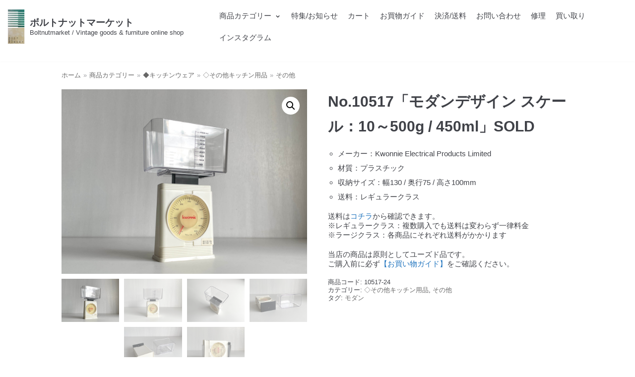

--- FILE ---
content_type: text/html; charset=UTF-8
request_url: https://boltnut.org/product/no10517-scale/
body_size: 22178
content:
<!DOCTYPE html>
<html dir="ltr" lang="ja" prefix="og: https://ogp.me/ns#">

<head>
	<meta charset="UTF-8">
	<meta name="viewport" content="width=device-width, initial-scale=1, minimum-scale=1">
	<link rel="profile" href="http://gmpg.org/xfn/11">
		<title>No.10517「モダンデザイン スケール：10～500g / 450ml」SOLD | ボルトナットマーケット</title>

		<!-- All in One SEO 4.5.2.1 - aioseo.com -->
		<meta name="description" content="かわいくレトロなスケール。サイズ感もかわいく、おもちゃのような雰囲気があります。目盛りがある軽量カップ。収納ケースにもなります。当店ではヴィンテージの家具・食器・時計・照明・文房具、その他日用品を取り扱っています。家具の修理もお気軽にご相談ください。" />
		<meta name="robots" content="max-snippet:-1, max-image-preview:large, max-video-preview:-1" />
		<link rel="canonical" href="https://boltnut.org/product/no10517-scale/" />
		<meta name="generator" content="All in One SEO (AIOSEO) 4.5.2.1" />
		<meta property="og:locale" content="ja_JP" />
		<meta property="og:site_name" content="ボルトナットマーケット | Boltnutmarket / Vintage goods &amp; furniture online shop" />
		<meta property="og:type" content="article" />
		<meta property="og:title" content="No.10517「モダンデザイン スケール：10～500g / 450ml」SOLD | ボルトナットマーケット" />
		<meta property="og:description" content="かわいくレトロなスケール。サイズ感もかわいく、おもちゃのような雰囲気があります。目盛りがある軽量カップ。収納ケースにもなります。当店ではヴィンテージの家具・食器・時計・照明・文房具、その他日用品を取り扱っています。家具の修理もお気軽にご相談ください。" />
		<meta property="og:url" content="https://boltnut.org/product/no10517-scale/" />
		<meta property="og:image" content="https://boltnut.org/wp-content/uploads/2020/06/cropped-69ba55f0db31e566f01398d7bb2f773e-scaled-1.jpg" />
		<meta property="og:image:secure_url" content="https://boltnut.org/wp-content/uploads/2020/06/cropped-69ba55f0db31e566f01398d7bb2f773e-scaled-1.jpg" />
		<meta property="article:published_time" content="2018-04-18T09:47:44+00:00" />
		<meta property="article:modified_time" content="2025-08-19T00:16:03+00:00" />
		<meta name="twitter:card" content="summary" />
		<meta name="twitter:title" content="No.10517「モダンデザイン スケール：10～500g / 450ml」SOLD | ボルトナットマーケット" />
		<meta name="twitter:description" content="かわいくレトロなスケール。サイズ感もかわいく、おもちゃのような雰囲気があります。目盛りがある軽量カップ。収納ケースにもなります。当店ではヴィンテージの家具・食器・時計・照明・文房具、その他日用品を取り扱っています。家具の修理もお気軽にご相談ください。" />
		<meta name="twitter:image" content="https://boltnut.org/wp-content/uploads/2020/06/cropped-69ba55f0db31e566f01398d7bb2f773e-scaled-1.jpg" />
		<script type="application/ld+json" class="aioseo-schema">
			{"@context":"https:\/\/schema.org","@graph":[{"@type":"BreadcrumbList","@id":"https:\/\/boltnut.org\/product\/no10517-scale\/#breadcrumblist","itemListElement":[{"@type":"ListItem","@id":"https:\/\/boltnut.org\/#listItem","position":1,"name":"\u5bb6","item":"https:\/\/boltnut.org\/","nextItem":"https:\/\/boltnut.org\/product\/no10517-scale\/#listItem"},{"@type":"ListItem","@id":"https:\/\/boltnut.org\/product\/no10517-scale\/#listItem","position":2,"name":"No.10517\u300c\u30e2\u30c0\u30f3\u30c7\u30b6\u30a4\u30f3 \u30b9\u30b1\u30fc\u30eb\uff1a10\uff5e500g \/ 450ml\u300dSOLD","previousItem":"https:\/\/boltnut.org\/#listItem"}]},{"@type":"ItemPage","@id":"https:\/\/boltnut.org\/product\/no10517-scale\/#itempage","url":"https:\/\/boltnut.org\/product\/no10517-scale\/","name":"No.10517\u300c\u30e2\u30c0\u30f3\u30c7\u30b6\u30a4\u30f3 \u30b9\u30b1\u30fc\u30eb\uff1a10\uff5e500g \/ 450ml\u300dSOLD | \u30dc\u30eb\u30c8\u30ca\u30c3\u30c8\u30de\u30fc\u30b1\u30c3\u30c8","description":"\u304b\u308f\u3044\u304f\u30ec\u30c8\u30ed\u306a\u30b9\u30b1\u30fc\u30eb\u3002\u30b5\u30a4\u30ba\u611f\u3082\u304b\u308f\u3044\u304f\u3001\u304a\u3082\u3061\u3083\u306e\u3088\u3046\u306a\u96f0\u56f2\u6c17\u304c\u3042\u308a\u307e\u3059\u3002\u76ee\u76db\u308a\u304c\u3042\u308b\u8efd\u91cf\u30ab\u30c3\u30d7\u3002\u53ce\u7d0d\u30b1\u30fc\u30b9\u306b\u3082\u306a\u308a\u307e\u3059\u3002\u5f53\u5e97\u3067\u306f\u30f4\u30a3\u30f3\u30c6\u30fc\u30b8\u306e\u5bb6\u5177\u30fb\u98df\u5668\u30fb\u6642\u8a08\u30fb\u7167\u660e\u30fb\u6587\u623f\u5177\u3001\u305d\u306e\u4ed6\u65e5\u7528\u54c1\u3092\u53d6\u308a\u6271\u3063\u3066\u3044\u307e\u3059\u3002\u5bb6\u5177\u306e\u4fee\u7406\u3082\u304a\u6c17\u8efd\u306b\u3054\u76f8\u8ac7\u304f\u3060\u3055\u3044\u3002","inLanguage":"ja","isPartOf":{"@id":"https:\/\/boltnut.org\/#website"},"breadcrumb":{"@id":"https:\/\/boltnut.org\/product\/no10517-scale\/#breadcrumblist"},"author":{"@id":"https:\/\/boltnut.org\/author\/user\/#author"},"creator":{"@id":"https:\/\/boltnut.org\/author\/user\/#author"},"image":{"@type":"ImageObject","url":"https:\/\/boltnut.org\/wp-content\/uploads\/2024\/04\/10517-4-scaled.jpeg","@id":"https:\/\/boltnut.org\/product\/no10517-scale\/#mainImage","width":2560,"height":1920},"primaryImageOfPage":{"@id":"https:\/\/boltnut.org\/product\/no10517-scale\/#mainImage"},"datePublished":"2018-04-18T09:47:44+09:00","dateModified":"2025-08-19T00:16:03+09:00"},{"@type":"Organization","@id":"https:\/\/boltnut.org\/#organization","name":"\u30dc\u30eb\u30c8\u30ca\u30c3\u30c8\u30de\u30fc\u30b1\u30c3\u30c8","url":"https:\/\/boltnut.org\/","logo":{"@type":"ImageObject","url":"https:\/\/boltnut.org\/wp-content\/uploads\/2020\/06\/69ba55f0db31e566f01398d7bb2f773e-scaled.jpg","@id":"https:\/\/boltnut.org\/product\/no10517-scale\/#organizationLogo","width":2560,"height":2560},"image":{"@id":"https:\/\/boltnut.org\/#organizationLogo"},"sameAs":["https:\/\/instagram.com\/boltnutmarket"],"contactPoint":{"@type":"ContactPoint","telephone":"+817010555750","contactType":"none"}},{"@type":"Person","@id":"https:\/\/boltnut.org\/author\/user\/#author","url":"https:\/\/boltnut.org\/author\/user\/","name":"user","image":{"@type":"ImageObject","@id":"https:\/\/boltnut.org\/product\/no10517-scale\/#authorImage","url":"https:\/\/secure.gravatar.com\/avatar\/cb9b572a1571e424ccac1ba059eea8ea?s=96&d=mm&r=g","width":96,"height":96,"caption":"user"}},{"@type":"WebSite","@id":"https:\/\/boltnut.org\/#website","url":"https:\/\/boltnut.org\/","name":"\u30dc\u30eb\u30c8\u30ca\u30c3\u30c8\u30de\u30fc\u30b1\u30c3\u30c8","description":"Boltnutmarket \/ Vintage goods & furniture online shop","inLanguage":"ja","publisher":{"@id":"https:\/\/boltnut.org\/#organization"}}]}
		</script>
		<!-- All in One SEO -->

<link rel="alternate" type="application/rss+xml" title="ボルトナットマーケット &raquo; フィード" href="https://boltnut.org/feed/" />
<link rel="alternate" type="application/rss+xml" title="ボルトナットマーケット &raquo; コメントフィード" href="https://boltnut.org/comments/feed/" />
		<!-- This site uses the Google Analytics by MonsterInsights plugin v9.11.1 - Using Analytics tracking - https://www.monsterinsights.com/ -->
		<!-- Note: MonsterInsights is not currently configured on this site. The site owner needs to authenticate with Google Analytics in the MonsterInsights settings panel. -->
					<!-- No tracking code set -->
				<!-- / Google Analytics by MonsterInsights -->
		<script type="text/javascript">
/* <![CDATA[ */
window._wpemojiSettings = {"baseUrl":"https:\/\/s.w.org\/images\/core\/emoji\/14.0.0\/72x72\/","ext":".png","svgUrl":"https:\/\/s.w.org\/images\/core\/emoji\/14.0.0\/svg\/","svgExt":".svg","source":{"concatemoji":"https:\/\/boltnut.org\/wp-includes\/js\/wp-emoji-release.min.js?ver=6.4.7"}};
/*! This file is auto-generated */
!function(i,n){var o,s,e;function c(e){try{var t={supportTests:e,timestamp:(new Date).valueOf()};sessionStorage.setItem(o,JSON.stringify(t))}catch(e){}}function p(e,t,n){e.clearRect(0,0,e.canvas.width,e.canvas.height),e.fillText(t,0,0);var t=new Uint32Array(e.getImageData(0,0,e.canvas.width,e.canvas.height).data),r=(e.clearRect(0,0,e.canvas.width,e.canvas.height),e.fillText(n,0,0),new Uint32Array(e.getImageData(0,0,e.canvas.width,e.canvas.height).data));return t.every(function(e,t){return e===r[t]})}function u(e,t,n){switch(t){case"flag":return n(e,"\ud83c\udff3\ufe0f\u200d\u26a7\ufe0f","\ud83c\udff3\ufe0f\u200b\u26a7\ufe0f")?!1:!n(e,"\ud83c\uddfa\ud83c\uddf3","\ud83c\uddfa\u200b\ud83c\uddf3")&&!n(e,"\ud83c\udff4\udb40\udc67\udb40\udc62\udb40\udc65\udb40\udc6e\udb40\udc67\udb40\udc7f","\ud83c\udff4\u200b\udb40\udc67\u200b\udb40\udc62\u200b\udb40\udc65\u200b\udb40\udc6e\u200b\udb40\udc67\u200b\udb40\udc7f");case"emoji":return!n(e,"\ud83e\udef1\ud83c\udffb\u200d\ud83e\udef2\ud83c\udfff","\ud83e\udef1\ud83c\udffb\u200b\ud83e\udef2\ud83c\udfff")}return!1}function f(e,t,n){var r="undefined"!=typeof WorkerGlobalScope&&self instanceof WorkerGlobalScope?new OffscreenCanvas(300,150):i.createElement("canvas"),a=r.getContext("2d",{willReadFrequently:!0}),o=(a.textBaseline="top",a.font="600 32px Arial",{});return e.forEach(function(e){o[e]=t(a,e,n)}),o}function t(e){var t=i.createElement("script");t.src=e,t.defer=!0,i.head.appendChild(t)}"undefined"!=typeof Promise&&(o="wpEmojiSettingsSupports",s=["flag","emoji"],n.supports={everything:!0,everythingExceptFlag:!0},e=new Promise(function(e){i.addEventListener("DOMContentLoaded",e,{once:!0})}),new Promise(function(t){var n=function(){try{var e=JSON.parse(sessionStorage.getItem(o));if("object"==typeof e&&"number"==typeof e.timestamp&&(new Date).valueOf()<e.timestamp+604800&&"object"==typeof e.supportTests)return e.supportTests}catch(e){}return null}();if(!n){if("undefined"!=typeof Worker&&"undefined"!=typeof OffscreenCanvas&&"undefined"!=typeof URL&&URL.createObjectURL&&"undefined"!=typeof Blob)try{var e="postMessage("+f.toString()+"("+[JSON.stringify(s),u.toString(),p.toString()].join(",")+"));",r=new Blob([e],{type:"text/javascript"}),a=new Worker(URL.createObjectURL(r),{name:"wpTestEmojiSupports"});return void(a.onmessage=function(e){c(n=e.data),a.terminate(),t(n)})}catch(e){}c(n=f(s,u,p))}t(n)}).then(function(e){for(var t in e)n.supports[t]=e[t],n.supports.everything=n.supports.everything&&n.supports[t],"flag"!==t&&(n.supports.everythingExceptFlag=n.supports.everythingExceptFlag&&n.supports[t]);n.supports.everythingExceptFlag=n.supports.everythingExceptFlag&&!n.supports.flag,n.DOMReady=!1,n.readyCallback=function(){n.DOMReady=!0}}).then(function(){return e}).then(function(){var e;n.supports.everything||(n.readyCallback(),(e=n.source||{}).concatemoji?t(e.concatemoji):e.wpemoji&&e.twemoji&&(t(e.twemoji),t(e.wpemoji)))}))}((window,document),window._wpemojiSettings);
/* ]]> */
</script>
<link rel='stylesheet' id='wc-square-cart-checkout-block-css' href='https://boltnut.org/wp-content/plugins/woocommerce-square/assets/css/frontend/wc-square-cart-checkout-blocks.min.css?ver=4.4.0' type='text/css' media='all' />
<style id='wp-emoji-styles-inline-css' type='text/css'>

	img.wp-smiley, img.emoji {
		display: inline !important;
		border: none !important;
		box-shadow: none !important;
		height: 1em !important;
		width: 1em !important;
		margin: 0 0.07em !important;
		vertical-align: -0.1em !important;
		background: none !important;
		padding: 0 !important;
	}
</style>
<link rel='stylesheet' id='wp-block-library-css' href='https://boltnut.org/wp-includes/css/dist/block-library/style.min.css?ver=6.4.7' type='text/css' media='all' />
<style id='classic-theme-styles-inline-css' type='text/css'>
/*! This file is auto-generated */
.wp-block-button__link{color:#fff;background-color:#32373c;border-radius:9999px;box-shadow:none;text-decoration:none;padding:calc(.667em + 2px) calc(1.333em + 2px);font-size:1.125em}.wp-block-file__button{background:#32373c;color:#fff;text-decoration:none}
</style>
<style id='global-styles-inline-css' type='text/css'>
body{--wp--preset--color--black: #000000;--wp--preset--color--cyan-bluish-gray: #abb8c3;--wp--preset--color--white: #ffffff;--wp--preset--color--pale-pink: #f78da7;--wp--preset--color--vivid-red: #cf2e2e;--wp--preset--color--luminous-vivid-orange: #ff6900;--wp--preset--color--luminous-vivid-amber: #fcb900;--wp--preset--color--light-green-cyan: #7bdcb5;--wp--preset--color--vivid-green-cyan: #00d084;--wp--preset--color--pale-cyan-blue: #8ed1fc;--wp--preset--color--vivid-cyan-blue: #0693e3;--wp--preset--color--vivid-purple: #9b51e0;--wp--preset--color--neve-button-color: #0366d6;--wp--preset--color--neve-link-color: #1e73be;--wp--preset--color--neve-link-hover-color: #d10232;--wp--preset--color--neve-text-color: #404248;--wp--preset--gradient--vivid-cyan-blue-to-vivid-purple: linear-gradient(135deg,rgba(6,147,227,1) 0%,rgb(155,81,224) 100%);--wp--preset--gradient--light-green-cyan-to-vivid-green-cyan: linear-gradient(135deg,rgb(122,220,180) 0%,rgb(0,208,130) 100%);--wp--preset--gradient--luminous-vivid-amber-to-luminous-vivid-orange: linear-gradient(135deg,rgba(252,185,0,1) 0%,rgba(255,105,0,1) 100%);--wp--preset--gradient--luminous-vivid-orange-to-vivid-red: linear-gradient(135deg,rgba(255,105,0,1) 0%,rgb(207,46,46) 100%);--wp--preset--gradient--very-light-gray-to-cyan-bluish-gray: linear-gradient(135deg,rgb(238,238,238) 0%,rgb(169,184,195) 100%);--wp--preset--gradient--cool-to-warm-spectrum: linear-gradient(135deg,rgb(74,234,220) 0%,rgb(151,120,209) 20%,rgb(207,42,186) 40%,rgb(238,44,130) 60%,rgb(251,105,98) 80%,rgb(254,248,76) 100%);--wp--preset--gradient--blush-light-purple: linear-gradient(135deg,rgb(255,206,236) 0%,rgb(152,150,240) 100%);--wp--preset--gradient--blush-bordeaux: linear-gradient(135deg,rgb(254,205,165) 0%,rgb(254,45,45) 50%,rgb(107,0,62) 100%);--wp--preset--gradient--luminous-dusk: linear-gradient(135deg,rgb(255,203,112) 0%,rgb(199,81,192) 50%,rgb(65,88,208) 100%);--wp--preset--gradient--pale-ocean: linear-gradient(135deg,rgb(255,245,203) 0%,rgb(182,227,212) 50%,rgb(51,167,181) 100%);--wp--preset--gradient--electric-grass: linear-gradient(135deg,rgb(202,248,128) 0%,rgb(113,206,126) 100%);--wp--preset--gradient--midnight: linear-gradient(135deg,rgb(2,3,129) 0%,rgb(40,116,252) 100%);--wp--preset--font-size--small: 13px;--wp--preset--font-size--medium: 20px;--wp--preset--font-size--large: 36px;--wp--preset--font-size--x-large: 42px;--wp--preset--spacing--20: 0.44rem;--wp--preset--spacing--30: 0.67rem;--wp--preset--spacing--40: 1rem;--wp--preset--spacing--50: 1.5rem;--wp--preset--spacing--60: 2.25rem;--wp--preset--spacing--70: 3.38rem;--wp--preset--spacing--80: 5.06rem;--wp--preset--shadow--natural: 6px 6px 9px rgba(0, 0, 0, 0.2);--wp--preset--shadow--deep: 12px 12px 50px rgba(0, 0, 0, 0.4);--wp--preset--shadow--sharp: 6px 6px 0px rgba(0, 0, 0, 0.2);--wp--preset--shadow--outlined: 6px 6px 0px -3px rgba(255, 255, 255, 1), 6px 6px rgba(0, 0, 0, 1);--wp--preset--shadow--crisp: 6px 6px 0px rgba(0, 0, 0, 1);}:where(.is-layout-flex){gap: 0.5em;}:where(.is-layout-grid){gap: 0.5em;}body .is-layout-flow > .alignleft{float: left;margin-inline-start: 0;margin-inline-end: 2em;}body .is-layout-flow > .alignright{float: right;margin-inline-start: 2em;margin-inline-end: 0;}body .is-layout-flow > .aligncenter{margin-left: auto !important;margin-right: auto !important;}body .is-layout-constrained > .alignleft{float: left;margin-inline-start: 0;margin-inline-end: 2em;}body .is-layout-constrained > .alignright{float: right;margin-inline-start: 2em;margin-inline-end: 0;}body .is-layout-constrained > .aligncenter{margin-left: auto !important;margin-right: auto !important;}body .is-layout-constrained > :where(:not(.alignleft):not(.alignright):not(.alignfull)){max-width: var(--wp--style--global--content-size);margin-left: auto !important;margin-right: auto !important;}body .is-layout-constrained > .alignwide{max-width: var(--wp--style--global--wide-size);}body .is-layout-flex{display: flex;}body .is-layout-flex{flex-wrap: wrap;align-items: center;}body .is-layout-flex > *{margin: 0;}body .is-layout-grid{display: grid;}body .is-layout-grid > *{margin: 0;}:where(.wp-block-columns.is-layout-flex){gap: 2em;}:where(.wp-block-columns.is-layout-grid){gap: 2em;}:where(.wp-block-post-template.is-layout-flex){gap: 1.25em;}:where(.wp-block-post-template.is-layout-grid){gap: 1.25em;}.has-black-color{color: var(--wp--preset--color--black) !important;}.has-cyan-bluish-gray-color{color: var(--wp--preset--color--cyan-bluish-gray) !important;}.has-white-color{color: var(--wp--preset--color--white) !important;}.has-pale-pink-color{color: var(--wp--preset--color--pale-pink) !important;}.has-vivid-red-color{color: var(--wp--preset--color--vivid-red) !important;}.has-luminous-vivid-orange-color{color: var(--wp--preset--color--luminous-vivid-orange) !important;}.has-luminous-vivid-amber-color{color: var(--wp--preset--color--luminous-vivid-amber) !important;}.has-light-green-cyan-color{color: var(--wp--preset--color--light-green-cyan) !important;}.has-vivid-green-cyan-color{color: var(--wp--preset--color--vivid-green-cyan) !important;}.has-pale-cyan-blue-color{color: var(--wp--preset--color--pale-cyan-blue) !important;}.has-vivid-cyan-blue-color{color: var(--wp--preset--color--vivid-cyan-blue) !important;}.has-vivid-purple-color{color: var(--wp--preset--color--vivid-purple) !important;}.has-black-background-color{background-color: var(--wp--preset--color--black) !important;}.has-cyan-bluish-gray-background-color{background-color: var(--wp--preset--color--cyan-bluish-gray) !important;}.has-white-background-color{background-color: var(--wp--preset--color--white) !important;}.has-pale-pink-background-color{background-color: var(--wp--preset--color--pale-pink) !important;}.has-vivid-red-background-color{background-color: var(--wp--preset--color--vivid-red) !important;}.has-luminous-vivid-orange-background-color{background-color: var(--wp--preset--color--luminous-vivid-orange) !important;}.has-luminous-vivid-amber-background-color{background-color: var(--wp--preset--color--luminous-vivid-amber) !important;}.has-light-green-cyan-background-color{background-color: var(--wp--preset--color--light-green-cyan) !important;}.has-vivid-green-cyan-background-color{background-color: var(--wp--preset--color--vivid-green-cyan) !important;}.has-pale-cyan-blue-background-color{background-color: var(--wp--preset--color--pale-cyan-blue) !important;}.has-vivid-cyan-blue-background-color{background-color: var(--wp--preset--color--vivid-cyan-blue) !important;}.has-vivid-purple-background-color{background-color: var(--wp--preset--color--vivid-purple) !important;}.has-black-border-color{border-color: var(--wp--preset--color--black) !important;}.has-cyan-bluish-gray-border-color{border-color: var(--wp--preset--color--cyan-bluish-gray) !important;}.has-white-border-color{border-color: var(--wp--preset--color--white) !important;}.has-pale-pink-border-color{border-color: var(--wp--preset--color--pale-pink) !important;}.has-vivid-red-border-color{border-color: var(--wp--preset--color--vivid-red) !important;}.has-luminous-vivid-orange-border-color{border-color: var(--wp--preset--color--luminous-vivid-orange) !important;}.has-luminous-vivid-amber-border-color{border-color: var(--wp--preset--color--luminous-vivid-amber) !important;}.has-light-green-cyan-border-color{border-color: var(--wp--preset--color--light-green-cyan) !important;}.has-vivid-green-cyan-border-color{border-color: var(--wp--preset--color--vivid-green-cyan) !important;}.has-pale-cyan-blue-border-color{border-color: var(--wp--preset--color--pale-cyan-blue) !important;}.has-vivid-cyan-blue-border-color{border-color: var(--wp--preset--color--vivid-cyan-blue) !important;}.has-vivid-purple-border-color{border-color: var(--wp--preset--color--vivid-purple) !important;}.has-vivid-cyan-blue-to-vivid-purple-gradient-background{background: var(--wp--preset--gradient--vivid-cyan-blue-to-vivid-purple) !important;}.has-light-green-cyan-to-vivid-green-cyan-gradient-background{background: var(--wp--preset--gradient--light-green-cyan-to-vivid-green-cyan) !important;}.has-luminous-vivid-amber-to-luminous-vivid-orange-gradient-background{background: var(--wp--preset--gradient--luminous-vivid-amber-to-luminous-vivid-orange) !important;}.has-luminous-vivid-orange-to-vivid-red-gradient-background{background: var(--wp--preset--gradient--luminous-vivid-orange-to-vivid-red) !important;}.has-very-light-gray-to-cyan-bluish-gray-gradient-background{background: var(--wp--preset--gradient--very-light-gray-to-cyan-bluish-gray) !important;}.has-cool-to-warm-spectrum-gradient-background{background: var(--wp--preset--gradient--cool-to-warm-spectrum) !important;}.has-blush-light-purple-gradient-background{background: var(--wp--preset--gradient--blush-light-purple) !important;}.has-blush-bordeaux-gradient-background{background: var(--wp--preset--gradient--blush-bordeaux) !important;}.has-luminous-dusk-gradient-background{background: var(--wp--preset--gradient--luminous-dusk) !important;}.has-pale-ocean-gradient-background{background: var(--wp--preset--gradient--pale-ocean) !important;}.has-electric-grass-gradient-background{background: var(--wp--preset--gradient--electric-grass) !important;}.has-midnight-gradient-background{background: var(--wp--preset--gradient--midnight) !important;}.has-small-font-size{font-size: var(--wp--preset--font-size--small) !important;}.has-medium-font-size{font-size: var(--wp--preset--font-size--medium) !important;}.has-large-font-size{font-size: var(--wp--preset--font-size--large) !important;}.has-x-large-font-size{font-size: var(--wp--preset--font-size--x-large) !important;}
.wp-block-navigation a:where(:not(.wp-element-button)){color: inherit;}
:where(.wp-block-post-template.is-layout-flex){gap: 1.25em;}:where(.wp-block-post-template.is-layout-grid){gap: 1.25em;}
:where(.wp-block-columns.is-layout-flex){gap: 2em;}:where(.wp-block-columns.is-layout-grid){gap: 2em;}
.wp-block-pullquote{font-size: 1.5em;line-height: 1.6;}
</style>
<link rel='stylesheet' id='contact-form-7-css' href='https://boltnut.org/wp-content/plugins/contact-form-7/includes/css/styles.css?ver=5.8.5' type='text/css' media='all' />
<link rel='stylesheet' id='photoswipe-css' href='https://boltnut.org/wp-content/plugins/woocommerce/assets/css/photoswipe/photoswipe.min.css?ver=8.4.2' type='text/css' media='all' />
<link rel='stylesheet' id='photoswipe-default-skin-css' href='https://boltnut.org/wp-content/plugins/woocommerce/assets/css/photoswipe/default-skin/default-skin.min.css?ver=8.4.2' type='text/css' media='all' />
<link rel='stylesheet' id='woocommerce-layout-css' href='https://boltnut.org/wp-content/plugins/woocommerce/assets/css/woocommerce-layout.css?ver=8.4.2' type='text/css' media='all' />
<link rel='stylesheet' id='woocommerce-smallscreen-css' href='https://boltnut.org/wp-content/plugins/woocommerce/assets/css/woocommerce-smallscreen.css?ver=8.4.2' type='text/css' media='only screen and (max-width: 768px)' />
<link rel='stylesheet' id='woocommerce-general-css' href='https://boltnut.org/wp-content/plugins/woocommerce/assets/css/woocommerce.css?ver=8.4.2' type='text/css' media='all' />
<style id='woocommerce-inline-inline-css' type='text/css'>
.woocommerce form .form-row .required { visibility: visible; }
</style>
<link rel='stylesheet' id='wt-woocommerce-related-products-css' href='https://boltnut.org/wp-content/plugins/wt-woocommerce-related-products/public/css/custom-related-products-public.css?ver=1.5.7' type='text/css' media='all' />
<link rel='stylesheet' id='carousel-css-css' href='https://boltnut.org/wp-content/plugins/wt-woocommerce-related-products/public/css/owl.carousel.min.css?ver=1.5.7' type='text/css' media='all' />
<link rel='stylesheet' id='carousel-theme-css-css' href='https://boltnut.org/wp-content/plugins/wt-woocommerce-related-products/public/css/owl.theme.default.min.css?ver=1.5.7' type='text/css' media='all' />
<link rel='stylesheet' id='wc-gateway-linepay-smart-payment-buttons-css' href='https://boltnut.org/wp-content/plugins/woocommerce-for-japan/assets/css/linepay_button.css?ver=6.4.7' type='text/css' media='all' />
<link rel='stylesheet' id='neve-woocommerce-css' href='https://boltnut.org/wp-content/themes/neve/assets/css/woocommerce.min.css?ver=2.5.3' type='text/css' media='all' />
<link rel='stylesheet' id='neve-style-css' href='https://boltnut.org/wp-content/themes/neve/style.min.css?ver=2.5.3' type='text/css' media='all' />
<style id='neve-style-inline-css' type='text/css'>
body, .site-title{font-size:10px;line-height:1.3;letter-spacing:0px;}body, .site-title,.cart_totals > h2, .cross-sells > h2, .woocommerce-billing-fields > h3, #order_review_heading, .woocommerce-shipping-fields > h3{font-weight:400;text-transform:none;}.container{max-width:748px;}a{color:#1e73be;}.nv-loader{border-color:#1e73be;}a:hover, a:focus{color:#d10232;}.has-white-background-color{background-color:#ffffff!important;}.has-white-color{color:#ffffff!important;}.has-black-background-color{background-color:#000000!important;}.has-black-color{color:#000000!important;}.has-neve-button-color-background-color{background-color:#0366d6!important;}.has-neve-button-color-color{color:#0366d6!important;}.has-neve-link-color-background-color{background-color:#1e73be!important;}.has-neve-link-color-color{color:#1e73be!important;}.has-neve-link-hover-color-background-color{background-color:#d10232!important;}.has-neve-link-hover-color-color{color:#d10232!important;}.has-neve-text-color-background-color{background-color:#404248!important;}.has-neve-text-color-color{color:#404248!important;}.nv-tags-list a{color:#0366d6;}.nv-tags-list a{border-color:#0366d6;} .button.button-primary, button, input[type=button], .btn, input[type="submit"], /* Buttons in navigation */ ul[id^="nv-primary-navigation"] li.button.button-primary > a, .menu li.button.button-primary > a ,.woocommerce a.button, .woocommerce .button:not(.nv-sidebar-toggle), .woocommerce a.button.alt, .woocommerce a.button.button-primary, .woocommerce a.button.checkout-button, .woocommerce button.button:disabled, .woocommerce button.button:disabled[disabled], .woocommerce a.button.add_to_cart, .woocommerce a.product_type_grouped, .woocommerce a.product_type_external, .woocommerce a.product_type_variable, .woocommerce button.button.alt, .woocommerce button.button.alt.single_add_to_cart_button.disabled, .woocommerce button.button.alt.single_add_to_cart_button, .woocommerce .actions > button[type=submit], .woocommerce .checkout.wc-forward, .woocommerce button#place_order, .woocommerce .return-to-shop > .button, ul[id^="nv-primary-navigation"] .nv-nav-cart a.button.checkout.wc-forward, .button.woocommerce-form-login__submit{background-color:#0366d6;} .button.button-primary, button, input[type=button], .btn, input[type="submit"], /* Buttons in navigation */ ul[id^="nv-primary-navigation"] li.button.button-primary > a, .menu li.button.button-primary > a ,.woocommerce a.button, .woocommerce .button:not(.nv-sidebar-toggle), .woocommerce a.button.alt, .woocommerce a.button.button-primary, .woocommerce a.button.checkout-button, .woocommerce button.button:disabled, .woocommerce button.button:disabled[disabled], .woocommerce a.button.add_to_cart, .woocommerce a.product_type_grouped, .woocommerce a.product_type_external, .woocommerce a.product_type_variable, .woocommerce button.button.alt, .woocommerce button.button.alt.single_add_to_cart_button.disabled, .woocommerce button.button.alt.single_add_to_cart_button, .woocommerce .actions > button[type=submit], .woocommerce .checkout.wc-forward, .woocommerce button#place_order, .woocommerce .return-to-shop > .button, ul[id^="nv-primary-navigation"] .nv-nav-cart a.button.checkout.wc-forward, .button.woocommerce-form-login__submit{color:#ffffff;}.nv-tags-list a:hover{border-color:#0366d6;} .button.button-primary:hover, .nv-tags-list a:hover, ul[id^="nv-primary-navigation"] li.button.button-primary > a:hover, .menu li.button.button-primary > a:hover ,.woocommerce a.button:hover, .woocommerce .button:not(.nv-sidebar-toggle):hover, .woocommerce a.button.alt:hover, .woocommerce a.button.button-primary:hover, .woocommerce a.button.checkout-button:hover, .woocommerce button.button:disabled:hover, .woocommerce button.button:disabled[disabled]:hover, .woocommerce a.button.add_to_cart:hover, .woocommerce a.product_type_grouped:hover, .woocommerce a.product_type_external:hover, .woocommerce a.product_type_variable:hover, .woocommerce button.button.alt.single_add_to_cart_button.disabled:hover, .woocommerce button.button.alt.single_add_to_cart_button:hover, .woocommerce .actions > button[type=submit]:hover, .woocommerce .checkout.wc-forward:hover, .woocommerce button#place_order:hover, .woocommerce .return-to-shop > .button:hover, ul[id^="nv-primary-navigation"] .nv-nav-cart a.button.checkout.wc-forward:hover, .button.woocommerce-form-login__submit:hover{background-color:#0366d6;} .button.button-primary:hover, .nv-tags-list a:hover, ul[id^="nv-primary-navigation"] li.button.button-primary > a:hover, .menu li.button.button-primary > a:hover ,.woocommerce a.button:hover, .woocommerce .button:not(.nv-sidebar-toggle):hover, .woocommerce a.button.alt:hover, .woocommerce a.button.button-primary:hover, .woocommerce a.button.checkout-button:hover, .woocommerce button.button:disabled:hover, .woocommerce button.button:disabled[disabled]:hover, .woocommerce a.button.add_to_cart:hover, .woocommerce a.product_type_grouped:hover, .woocommerce a.product_type_external:hover, .woocommerce a.product_type_variable:hover, .woocommerce button.button.alt.single_add_to_cart_button.disabled:hover, .woocommerce button.button.alt.single_add_to_cart_button:hover, .woocommerce .actions > button[type=submit]:hover, .woocommerce .checkout.wc-forward:hover, .woocommerce button#place_order:hover, .woocommerce .return-to-shop > .button:hover, ul[id^="nv-primary-navigation"] .nv-nav-cart a.button.checkout.wc-forward:hover, .button.woocommerce-form-login__submit:hover{color:#ffffff;}.button.button-primary, button, input[type=button], .btn, input[type="submit"]:not(.search-submit), /* Buttons in navigation */ ul[id^="nv-primary-navigation"] li.button.button-primary > a, .menu li.button.button-primary > a ,.woocommerce a.button, .woocommerce .button:not(.nv-sidebar-toggle), .woocommerce a.button.alt, .woocommerce a.button.button-primary, .woocommerce a.button.checkout-button, .woocommerce button.button:disabled, .woocommerce button.button:disabled[disabled], .woocommerce a.button.add_to_cart, .woocommerce a.product_type_grouped, .woocommerce a.product_type_external, .woocommerce a.product_type_variable, .woocommerce button.button.alt, .woocommerce button.button.alt.single_add_to_cart_button.disabled, .woocommerce button.button.alt.single_add_to_cart_button, .woocommerce .actions > button[type=submit], .woocommerce .checkout.wc-forward, .woocommerce button#place_order, .woocommerce .return-to-shop > .button, ul[id^="nv-primary-navigation"] .nv-nav-cart a.button.checkout.wc-forward, .button.woocommerce-form-login__submit{border-radius:3px;} .button.button-secondary, #comments input[type="submit"] ,.woocommerce ul[id^="nv-primary-navigation"] .woocommerce-mini-cart__buttons.buttons a.button.wc-forward:not(.checkout), .woocommerce .woocommerce-mini-cart__buttons.buttons a.button.wc-forward:not(.checkout) ,.woocommerce-cart table.cart td.actions .coupon > .input-text + .button, .woocommerce-checkout #neve-checkout-coupon .woocommerce-form-coupon .form-row-last button, .woocommerce button.button, .woocommerce a.added_to_cart, .woocommerce .checkout_coupon button.button, .woocommerce #review_form #respond input#submit, .woocommerce .price_slider_amount button.button:not(.nv-sidebar-toggle), .woocommerce .button.button-secondary.more-details{color:#676767;}.button.button-secondary, #comments input[type="submit"] ,.woocommerce ul[id^="nv-primary-navigation"] .woocommerce-mini-cart__buttons.buttons a.button.wc-forward:not(.checkout), .woocommerce .woocommerce-mini-cart__buttons.buttons a.button.wc-forward:not(.checkout) ,.woocommerce-cart table.cart td.actions .coupon > .input-text + .button, .woocommerce-checkout #neve-checkout-coupon .woocommerce-form-coupon .form-row-last button, .woocommerce button.button, .woocommerce a.added_to_cart, .woocommerce .checkout_coupon button.button, .woocommerce #review_form #respond input#submit, .woocommerce .price_slider_amount button.button:not(.nv-sidebar-toggle), .woocommerce .button.button-secondary.more-details{border-color:#676767;} .button.button-secondary:hover, #comments input[type="submit"]:hover ,#comments input[type=submit]:hover, .woocommerce-cart table.cart td.actions .coupon > .input-text + .button:hover, .woocommerce-checkout #neve-checkout-coupon .woocommerce-form-coupon .form-row-last button:hover, .woocommerce button.button:hover, .woocommerce a.added_to_cart:hover, .woocommerce .checkout_coupon button.button:hover, .woocommerce #review_form #respond input#submit:hover, .woocommerce .price_slider_amount button.button:hover, .woocommerce .button.button-secondary.more-details:hover ,.woocommerce ul[id^="nv-primary-navigation"] .woocommerce-mini-cart__buttons.buttons a.button.wc-forward:not(.checkout):hover, .woocommerce .woocommerce-mini-cart__buttons.buttons a.button.wc-forward:not(.checkout):hover{color:#676767;}.button.button-secondary:hover, #comments input[type="submit"]:hover ,#comments input[type=submit]:hover, .woocommerce-cart table.cart td.actions .coupon > .input-text + .button:hover, .woocommerce-checkout #neve-checkout-coupon .woocommerce-form-coupon .form-row-last button:hover, .woocommerce button.button:hover, .woocommerce a.added_to_cart:hover, .woocommerce .checkout_coupon button.button:hover, .woocommerce #review_form #respond input#submit:hover, .woocommerce .price_slider_amount button.button:hover, .woocommerce .button.button-secondary.more-details:hover ,.woocommerce ul[id^="nv-primary-navigation"] .woocommerce-mini-cart__buttons.buttons a.button.wc-forward:not(.checkout):hover, .woocommerce .woocommerce-mini-cart__buttons.buttons a.button.wc-forward:not(.checkout):hover{border-color:#676767;}.button.button-secondary, #comments input[type="submit"] ,.woocommerce-cart table.cart td.actions .coupon > .input-text + .button, .woocommerce-checkout #neve-checkout-coupon .woocommerce-form-coupon .form-row-last button, .woocommerce button.button, .woocommerce a.added_to_cart, .woocommerce .checkout_coupon button.button, .woocommerce #review_form #respond input#submit, .woocommerce .price_slider_amount button.button:not(.nv-sidebar-toggle), .woocommerce .button.button-secondary.more-details ,.woocommerce ul[id^="nv-primary-navigation"] .woocommerce-mini-cart__buttons.buttons a.button.wc-forward:not(.checkout), .woocommerce .woocommerce-mini-cart__buttons.buttons a.button.wc-forward:not(.checkout),.woocommerce a.nv-quick-view-product.top{border-radius:3px;}.button.button-secondary, #comments input[type="submit"] ,.woocommerce-cart table.cart td.actions .coupon > .input-text + .button, .woocommerce-checkout #neve-checkout-coupon .woocommerce-form-coupon .form-row-last button, .woocommerce button.button, .woocommerce a.added_to_cart, .woocommerce .checkout_coupon button.button, .woocommerce #review_form #respond input#submit, .woocommerce .price_slider_amount button.button:not(.nv-sidebar-toggle), .woocommerce .button.button-secondary.more-details ,.woocommerce ul[id^="nv-primary-navigation"] .woocommerce-mini-cart__buttons.buttons a.button.wc-forward:not(.checkout), .woocommerce .woocommerce-mini-cart__buttons.buttons a.button.wc-forward:not(.checkout),.woocommerce a.nv-quick-view-product.top{border:1px solid;border-width:1px;}@media(min-width: 576px){body, .site-title{font-size:15px;line-height:1.3;letter-spacing:0px;}.container{max-width:992px;}}@media(min-width: 960px){body, .site-title{font-size:15px;line-height:001.3;letter-spacing:0px;}.container{max-width:2000px;}.neve-main > .archive-container .nv-index-posts.col{max-width:70%;}.neve-main > .archive-container .nv-sidebar-wrap{max-width:30%;}.archive.woocommerce .neve-main > .shop-container .nv-shop.col{max-width:85%;}.archive.woocommerce .neve-main > .shop-container .nv-sidebar-wrap{max-width:15%;}.single-product .neve-main > .shop-container .nv-shop.col{max-width:83%;}.single-product .neve-main > .shop-container .nv-sidebar-wrap{max-width:17%;}.caret-wrap{border-color:transparent;}}.hfg_header .header-top-inner,.hfg_header .header-top-inner.dark-mode,.hfg_header .header-top-inner.light-mode { } .hfg_header .header-main-inner,.hfg_header .header-main-inner.dark-mode,.hfg_header .header-main-inner.light-mode { } .hfg_header .header-bottom-inner,.hfg_header .header-bottom-inner.dark-mode,.hfg_header .header-bottom-inner.light-mode { } .hfg_header .header-menu-sidebar .header-menu-sidebar-bg,.hfg_header .header-menu-sidebar .header-menu-sidebar-bg.dark-mode,.hfg_header .header-menu-sidebar .header-menu-sidebar-bg.light-mode { } @media (max-width: 576px) { .builder-item--logo .site-logo img { max-width: 35px; } .builder-item--logo .site-logo { padding-top: 10px; padding-right: 0px; padding-bottom: 10px; padding-left: 0px; } .builder-item--logo { margin-top: 0px; margin-right: 0px; margin-bottom: 0px; margin-left: 0px; } .builder-item--nav-icon .navbar-toggle { padding-top: 10px; padding-right: 15px; padding-bottom: 10px; padding-left: 15px; } .builder-item--nav-icon { margin-top: 0px; margin-right: 0px; margin-bottom: 0px; margin-left: 0px; } .builder-item--primary-menu li > a { font-size: 1em; line-height: 1.6; letter-spacing: 0px; } .builder-item--primary-menu li > a svg { height: 1em; width: 1em; } .builder-item--primary-menu { padding-top: 0px; padding-right: 0px; padding-bottom: 0px; padding-left: 0px; margin-top: 0px; margin-right: 0px; margin-bottom: 0px; margin-left: 0px; } .builder-item--button_base > .component-wrap > .button.button-primary:first-child { padding-top: 8px; padding-right: 12px; padding-bottom: 8px; padding-left: 12px; } .builder-item--button_base { margin-top: 0px; margin-right: 0px; margin-bottom: 0px; margin-left: 0px; } .builder-item--custom_html { font-size: 1em; line-height: 1.6; letter-spacing: 0px; padding-top: 0px; padding-right: 0px; padding-bottom: 0px; padding-left: 0px; margin-top: 0px; margin-right: 0px; margin-bottom: 0px; margin-left: 0px; } .builder-item--custom_html svg { height: 1em; width: 1em; } .builder-item--header_search { padding-top: 0px; padding-right: 0px; padding-bottom: 0px; padding-left: 0px; margin-top: 0px; margin-right: 0px; margin-bottom: 0px; margin-left: 0px; } .builder-item--header_search_responsive { padding-top: 0px; padding-right: 10px; padding-bottom: 0px; padding-left: 10px; margin-top: 0px; margin-right: 0px; margin-bottom: 0px; margin-left: 0px; } .builder-item--secondary-menu #secondary-menu li > a { font-size: 1em; line-height: 1.6; letter-spacing: 0px; } .builder-item--secondary-menu #secondary-menu li > a svg { height: 1em; width: 1em; } .builder-item--secondary-menu { padding-top: 0px; padding-right: 0px; padding-bottom: 0px; padding-left: 0px; margin-top: 0px; margin-right: 0px; margin-bottom: 0px; margin-left: 0px; } .builder-item--header_cart_icon { padding-top: 0px; padding-right: 10px; padding-bottom: 0px; padding-left: 10px; margin-top: 0px; margin-right: 0px; margin-bottom: 0px; margin-left: 0px; } .builder-item--footer-one-widgets { padding-top: 0px; padding-right: 0px; padding-bottom: 0px; padding-left: 0px; margin-top: 0px; margin-right: 0px; margin-bottom: 0px; margin-left: 0px; } .builder-item--footer-two-widgets { padding-top: 0px; padding-right: 0px; padding-bottom: 0px; padding-left: 0px; margin-top: 0px; margin-right: 0px; margin-bottom: 0px; margin-left: 0px; } .builder-item--footer-three-widgets { padding-top: 0px; padding-right: 0px; padding-bottom: 0px; padding-left: 0px; margin-top: 0px; margin-right: 0px; margin-bottom: 0px; margin-left: 0px; } .builder-item--footer-four-widgets { padding-top: 0px; padding-right: 0px; padding-bottom: 0px; padding-left: 0px; margin-top: 0px; margin-right: 0px; margin-bottom: 0px; margin-left: 0px; } .builder-item--footer-menu li > a { font-size: 1em; line-height: 1.6; letter-spacing: 0px; } .builder-item--footer-menu li > a svg { height: 1em; width: 1em; } .builder-item--footer-menu { padding-top: 0px; padding-right: 0px; padding-bottom: 0px; padding-left: 0px; margin-top: 0px; margin-right: 0px; margin-bottom: 0px; margin-left: 0px; } .builder-item--footer_copyright { font-size: 1em; line-height: 1.6; letter-spacing: 0px; padding-top: 0px; padding-right: 0px; padding-bottom: 0px; padding-left: 0px; margin-top: 0px; margin-right: 0px; margin-bottom: 0px; margin-left: 0px; } .builder-item--footer_copyright svg { height: 1em; width: 1em; } } @media (min-width: 576px) { .builder-item--logo .site-logo img { max-width: 35px; } .builder-item--logo .site-logo { padding-top: 10px; padding-right: 0px; padding-bottom: 10px; padding-left: 0px; } .builder-item--logo { margin-top: 0px; margin-right: 0px; margin-bottom: 0px; margin-left: 0px; } .builder-item--nav-icon .navbar-toggle { padding-top: 10px; padding-right: 15px; padding-bottom: 10px; padding-left: 15px; } .builder-item--nav-icon { margin-top: 0px; margin-right: 0px; margin-bottom: 0px; margin-left: 0px; } .builder-item--primary-menu li > a { font-size: 1em; line-height: 1.6; letter-spacing: 0px; } .builder-item--primary-menu li > a svg { height: 1em; width: 1em; } .builder-item--primary-menu { padding-top: 0px; padding-right: 0px; padding-bottom: 0px; padding-left: 0px; margin-top: 0px; margin-right: 0px; margin-bottom: 0px; margin-left: 0px; } .builder-item--button_base > .component-wrap > .button.button-primary:first-child { padding-top: 8px; padding-right: 12px; padding-bottom: 8px; padding-left: 12px; } .builder-item--button_base { margin-top: 0px; margin-right: 0px; margin-bottom: 0px; margin-left: 0px; } .builder-item--custom_html { font-size: 1em; line-height: 1.6; letter-spacing: 0px; padding-top: 0px; padding-right: 0px; padding-bottom: 0px; padding-left: 0px; margin-top: 0px; margin-right: 0px; margin-bottom: 0px; margin-left: 0px; } .builder-item--custom_html svg { height: 1em; width: 1em; } .builder-item--header_search { padding-top: 0px; padding-right: 0px; padding-bottom: 0px; padding-left: 0px; margin-top: 0px; margin-right: 0px; margin-bottom: 0px; margin-left: 0px; } .builder-item--header_search_responsive { padding-top: 0px; padding-right: 10px; padding-bottom: 0px; padding-left: 10px; margin-top: 0px; margin-right: 0px; margin-bottom: 0px; margin-left: 0px; } .builder-item--secondary-menu #secondary-menu li > a { font-size: 1em; line-height: 1.6; letter-spacing: 0px; } .builder-item--secondary-menu #secondary-menu li > a svg { height: 1em; width: 1em; } .builder-item--secondary-menu { padding-top: 0px; padding-right: 0px; padding-bottom: 0px; padding-left: 0px; margin-top: 0px; margin-right: 0px; margin-bottom: 0px; margin-left: 0px; } .builder-item--header_cart_icon { padding-top: 0px; padding-right: 10px; padding-bottom: 0px; padding-left: 10px; margin-top: 0px; margin-right: 0px; margin-bottom: 0px; margin-left: 0px; } .builder-item--footer-one-widgets { padding-top: 0px; padding-right: 0px; padding-bottom: 0px; padding-left: 0px; margin-top: 0px; margin-right: 0px; margin-bottom: 0px; margin-left: 0px; } .builder-item--footer-two-widgets { padding-top: 0px; padding-right: 0px; padding-bottom: 0px; padding-left: 0px; margin-top: 0px; margin-right: 0px; margin-bottom: 0px; margin-left: 0px; } .builder-item--footer-three-widgets { padding-top: 0px; padding-right: 0px; padding-bottom: 0px; padding-left: 0px; margin-top: 0px; margin-right: 0px; margin-bottom: 0px; margin-left: 0px; } .builder-item--footer-four-widgets { padding-top: 0px; padding-right: 0px; padding-bottom: 0px; padding-left: 0px; margin-top: 0px; margin-right: 0px; margin-bottom: 0px; margin-left: 0px; } .builder-item--footer-menu li > a { font-size: 1em; line-height: 1.6; letter-spacing: 0px; } .builder-item--footer-menu li > a svg { height: 1em; width: 1em; } .builder-item--footer-menu { padding-top: 0px; padding-right: 0px; padding-bottom: 0px; padding-left: 0px; margin-top: 0px; margin-right: 0px; margin-bottom: 0px; margin-left: 0px; } .builder-item--footer_copyright { font-size: 1em; line-height: 1.6; letter-spacing: 0px; padding-top: 0px; padding-right: 0px; padding-bottom: 0px; padding-left: 0px; margin-top: 0px; margin-right: 0px; margin-bottom: 0px; margin-left: 0px; } .builder-item--footer_copyright svg { height: 1em; width: 1em; } } @media (min-width: 961px) { .builder-item--logo .site-logo img { max-width: 35px; } .builder-item--logo .site-logo { padding-top: 10px; padding-right: 0px; padding-bottom: 10px; padding-left: 0px; } .builder-item--logo { margin-top: 0px; margin-right: 0px; margin-bottom: 0px; margin-left: 0px; } .builder-item--nav-icon .navbar-toggle { padding-top: 10px; padding-right: 15px; padding-bottom: 10px; padding-left: 15px; } .builder-item--nav-icon { margin-top: 0px; margin-right: 0px; margin-bottom: 0px; margin-left: 0px; } .builder-item--primary-menu li > a { font-size: 1em; line-height: 1.6; letter-spacing: 0px; } .builder-item--primary-menu li > a svg { height: 1em; width: 1em; } .builder-item--primary-menu { padding-top: 0px; padding-right: 0px; padding-bottom: 0px; padding-left: 0px; margin-top: 0px; margin-right: 0px; margin-bottom: 0px; margin-left: 0px; } .builder-item--button_base > .component-wrap > .button.button-primary:first-child { padding-top: 8px; padding-right: 12px; padding-bottom: 8px; padding-left: 12px; } .builder-item--button_base { margin-top: 0px; margin-right: 0px; margin-bottom: 0px; margin-left: 0px; } .builder-item--custom_html { font-size: 1em; line-height: 1.6; letter-spacing: 0px; padding-top: 0px; padding-right: 0px; padding-bottom: 0px; padding-left: 0px; margin-top: 0px; margin-right: 0px; margin-bottom: 0px; margin-left: 0px; } .builder-item--custom_html svg { height: 1em; width: 1em; } .builder-item--header_search { padding-top: 0px; padding-right: 0px; padding-bottom: 0px; padding-left: 0px; margin-top: 0px; margin-right: 0px; margin-bottom: 0px; margin-left: 0px; } .builder-item--header_search_responsive { padding-top: 0px; padding-right: 10px; padding-bottom: 0px; padding-left: 10px; margin-top: 0px; margin-right: 0px; margin-bottom: 0px; margin-left: 0px; } .builder-item--secondary-menu #secondary-menu li > a { font-size: 1em; line-height: 1.6; letter-spacing: 0px; } .builder-item--secondary-menu #secondary-menu li > a svg { height: 1em; width: 1em; } .builder-item--secondary-menu { padding-top: 0px; padding-right: 0px; padding-bottom: 0px; padding-left: 0px; margin-top: 0px; margin-right: 0px; margin-bottom: 0px; margin-left: 0px; } .builder-item--header_cart_icon { padding-top: 0px; padding-right: 10px; padding-bottom: 0px; padding-left: 10px; margin-top: 0px; margin-right: 0px; margin-bottom: 0px; margin-left: 0px; } .builder-item--footer-one-widgets { padding-top: 0px; padding-right: 0px; padding-bottom: 0px; padding-left: 0px; margin-top: 0px; margin-right: 0px; margin-bottom: 0px; margin-left: 0px; } .builder-item--footer-two-widgets { padding-top: 0px; padding-right: 0px; padding-bottom: 0px; padding-left: 0px; margin-top: 0px; margin-right: 0px; margin-bottom: 0px; margin-left: 0px; } .builder-item--footer-three-widgets { padding-top: 0px; padding-right: 0px; padding-bottom: 0px; padding-left: 0px; margin-top: 0px; margin-right: 0px; margin-bottom: 0px; margin-left: 0px; } .builder-item--footer-four-widgets { padding-top: 0px; padding-right: 0px; padding-bottom: 0px; padding-left: 0px; margin-top: 0px; margin-right: 0px; margin-bottom: 0px; margin-left: 0px; } .builder-item--footer-menu li > a { font-size: 1em; line-height: 1.6; letter-spacing: 0px; } .builder-item--footer-menu li > a svg { height: 1em; width: 1em; } .builder-item--footer-menu { padding-top: 0px; padding-right: 0px; padding-bottom: 0px; padding-left: 0px; margin-top: 0px; margin-right: 0px; margin-bottom: 0px; margin-left: 0px; } .builder-item--footer_copyright { font-size: 1em; line-height: 1.6; letter-spacing: 0px; padding-top: 0px; padding-right: 0px; padding-bottom: 0px; padding-left: 0px; margin-top: 0px; margin-right: 0px; margin-bottom: 0px; margin-left: 0px; } .builder-item--footer_copyright svg { height: 1em; width: 1em; } } .builder-item--nav-icon .navbar-toggle { border-radius: 3px; border: 1px solid; } .builder-item--primary-menu .nav-menu-primary > .primary-menu-ul li:not(.woocommerce-mini-cart-item) > a, .builder-item--primary-menu .nav-menu-primary > .primary-menu-ul li > a .caret-wrap .caret { color: #404248; } .builder-item--primary-menu .nav-menu-primary > .primary-menu-ul li:not(.woocommerce-mini-cart-item) > a:after { background-color: #0366d6; } .builder-item--primary-menu .nav-menu-primary > .primary-menu-ul li:not(.woocommerce-mini-cart-item):hover > a,.builder-item--primary-menu .nav-menu-primary > .primary-menu-ul li:hover > a > .caret-wrap .caret { color: #0366d6; } .builder-item--primary-menu .nav-menu-primary > .primary-menu-ul li.current-menu-item a, .builder-item--primary-menu .nav-menu-primary > .primary-menu-ul li.current-menu-item a .caret-wrap .caret { color: #0366d6; } .builder-item--primary-menu li > a { font-weight: 500; text-transform: none; } .builder-item--custom_html { font-weight: 500; text-transform: none; } .builder-item--header_search_responsive .nv-search > svg { width: 15px; height: 15px; } .builder-item--secondary-menu #secondary-menu li > a { font-weight: 500; text-transform: none; } .builder-item--header_cart_icon svg { width: 15px; height: 15px; } .footer-top-inner,.footer-top-inner.dark-mode,.footer-top-inner.light-mode { } .footer-bottom-inner,.footer-bottom-inner.dark-mode,.footer-bottom-inner.light-mode { } .builder-item--footer-menu li > a { font-weight: 500; text-transform: none; } .builder-item--footer_copyright { font-weight: 500; text-transform: none; } 
</style>
<link rel='stylesheet' id='simple-social-icons-font-css' href='https://boltnut.org/wp-content/plugins/simple-social-icons/css/style.css?ver=3.0.2' type='text/css' media='all' />
<script type="text/javascript" id="google-analytics-opt-out-js-after">
/* <![CDATA[ */
			var gaProperty = 'UA-153070880-1';
			var disableStr = 'ga-disable-' + gaProperty;
			if ( document.cookie.indexOf( disableStr + '=true' ) > -1 ) {
				window[disableStr] = true;
			}
			function gaOptout() {
				document.cookie = disableStr + '=true; expires=Thu, 31 Dec 2099 23:59:59 UTC; path=/';
				window[disableStr] = true;
			}
/* ]]> */
</script>
<script type="text/javascript" id="google-analytics-js-after">
/* <![CDATA[ */
var _gaq = _gaq || [];
		_gaq.push(
			['_setAccount', 'UA-153070880-1'], ['_setDomainName', 'boltnut.org'],
			['_setCustomVar', 1, 'logged-in', 'no', 1],
			['_trackPageview']);
/* ]]> */
</script>
<script type="text/javascript" src="https://boltnut.org/wp-includes/js/jquery/jquery.min.js?ver=3.7.1" id="jquery-core-js"></script>
<script type="text/javascript" src="https://boltnut.org/wp-includes/js/jquery/jquery-migrate.min.js?ver=3.4.1" id="jquery-migrate-js"></script>
<script type="text/javascript" src="https://boltnut.org/wp-content/plugins/woocommerce/assets/js/jquery-blockui/jquery.blockUI.min.js?ver=2.7.0-wc.8.4.2" id="jquery-blockui-js" defer="defer" data-wp-strategy="defer"></script>
<script type="text/javascript" id="wc-add-to-cart-js-extra">
/* <![CDATA[ */
var wc_add_to_cart_params = {"ajax_url":"\/wp-admin\/admin-ajax.php","wc_ajax_url":"\/?wc-ajax=%%endpoint%%","i18n_view_cart":"\u304a\u8cb7\u3044\u7269\u30ab\u30b4\u3092\u8868\u793a","cart_url":"https:\/\/boltnut.org\/cart\/","is_cart":"","cart_redirect_after_add":"no"};
/* ]]> */
</script>
<script type="text/javascript" src="https://boltnut.org/wp-content/plugins/woocommerce/assets/js/frontend/add-to-cart.min.js?ver=8.4.2" id="wc-add-to-cart-js" defer="defer" data-wp-strategy="defer"></script>
<script type="text/javascript" src="https://boltnut.org/wp-content/plugins/woocommerce/assets/js/zoom/jquery.zoom.min.js?ver=1.7.21-wc.8.4.2" id="zoom-js" defer="defer" data-wp-strategy="defer"></script>
<script type="text/javascript" src="https://boltnut.org/wp-content/plugins/woocommerce/assets/js/flexslider/jquery.flexslider.min.js?ver=2.7.2-wc.8.4.2" id="flexslider-js" defer="defer" data-wp-strategy="defer"></script>
<script type="text/javascript" src="https://boltnut.org/wp-content/plugins/woocommerce/assets/js/photoswipe/photoswipe.min.js?ver=4.1.1-wc.8.4.2" id="photoswipe-js" defer="defer" data-wp-strategy="defer"></script>
<script type="text/javascript" src="https://boltnut.org/wp-content/plugins/woocommerce/assets/js/photoswipe/photoswipe-ui-default.min.js?ver=4.1.1-wc.8.4.2" id="photoswipe-ui-default-js" defer="defer" data-wp-strategy="defer"></script>
<script type="text/javascript" id="wc-single-product-js-extra">
/* <![CDATA[ */
var wc_single_product_params = {"i18n_required_rating_text":"\u8a55\u4fa1\u3092\u9078\u629e\u3057\u3066\u304f\u3060\u3055\u3044","review_rating_required":"yes","flexslider":{"rtl":false,"animation":"slide","smoothHeight":true,"directionNav":false,"controlNav":"thumbnails","slideshow":false,"animationSpeed":500,"animationLoop":false,"allowOneSlide":false},"zoom_enabled":"1","zoom_options":[],"photoswipe_enabled":"1","photoswipe_options":{"shareEl":false,"closeOnScroll":false,"history":false,"hideAnimationDuration":0,"showAnimationDuration":0},"flexslider_enabled":"1"};
/* ]]> */
</script>
<script type="text/javascript" src="https://boltnut.org/wp-content/plugins/woocommerce/assets/js/frontend/single-product.min.js?ver=8.4.2" id="wc-single-product-js" defer="defer" data-wp-strategy="defer"></script>
<script type="text/javascript" src="https://boltnut.org/wp-content/plugins/woocommerce/assets/js/js-cookie/js.cookie.min.js?ver=2.1.4-wc.8.4.2" id="js-cookie-js" defer="defer" data-wp-strategy="defer"></script>
<script type="text/javascript" id="woocommerce-js-extra">
/* <![CDATA[ */
var woocommerce_params = {"ajax_url":"\/wp-admin\/admin-ajax.php","wc_ajax_url":"\/?wc-ajax=%%endpoint%%"};
/* ]]> */
</script>
<script type="text/javascript" src="https://boltnut.org/wp-content/plugins/woocommerce/assets/js/frontend/woocommerce.min.js?ver=8.4.2" id="woocommerce-js" defer="defer" data-wp-strategy="defer"></script>
<script type="text/javascript" src="https://boltnut.org/wp-content/plugins/wt-woocommerce-related-products/public/js/wt_owl_carousel.js?ver=1.5.7" id="wt-owl-js-js"></script>
<link rel="https://api.w.org/" href="https://boltnut.org/wp-json/" /><link rel="alternate" type="application/json" href="https://boltnut.org/wp-json/wp/v2/product/65955" /><link rel="EditURI" type="application/rsd+xml" title="RSD" href="https://boltnut.org/xmlrpc.php?rsd" />
<meta name="generator" content="WordPress 6.4.7" />
<meta name="generator" content="WooCommerce 8.4.2" />
<link rel='shortlink' href='https://boltnut.org/?p=65955' />
<link rel="alternate" type="application/json+oembed" href="https://boltnut.org/wp-json/oembed/1.0/embed?url=https%3A%2F%2Fboltnut.org%2Fproduct%2Fno10517-scale%2F" />
<link rel="alternate" type="text/xml+oembed" href="https://boltnut.org/wp-json/oembed/1.0/embed?url=https%3A%2F%2Fboltnut.org%2Fproduct%2Fno10517-scale%2F&#038;format=xml" />
<style id="mystickymenu" type="text/css">#mysticky-nav { width:100%; position: static; }#mysticky-nav.wrapfixed { position:fixed; left: 0px; margin-top:0px;  z-index: 99990; -webkit-transition: 0.3s; -moz-transition: 0.3s; -o-transition: 0.3s; transition: 0.3s; -ms-filter:"progid:DXImageTransform.Microsoft.Alpha(Opacity=89)"; filter: alpha(opacity=89); opacity:0.89; background-color: #f7f5e7;}#mysticky-nav.wrapfixed .myfixed{ background-color: #f7f5e7; position: relative;top: auto;left: auto;right: auto;}#mysticky-nav .myfixed { margin:0 auto; float:none; border:0px; background:none; max-width:100%; }</style>			<style type="text/css">
																															</style>
				<noscript><style>.woocommerce-product-gallery{ opacity: 1 !important; }</style></noscript>
				<script  type="text/javascript">
				!function(f,b,e,v,n,t,s){if(f.fbq)return;n=f.fbq=function(){n.callMethod?
					n.callMethod.apply(n,arguments):n.queue.push(arguments)};if(!f._fbq)f._fbq=n;
					n.push=n;n.loaded=!0;n.version='2.0';n.queue=[];t=b.createElement(e);t.async=!0;
					t.src=v;s=b.getElementsByTagName(e)[0];s.parentNode.insertBefore(t,s)}(window,
					document,'script','https://connect.facebook.net/en_US/fbevents.js');
			</script>
			<!-- WooCommerce Facebook Integration Begin -->
			<script  type="text/javascript">

				fbq('init', '1002579610874763', {}, {
    "agent": "woocommerce-8.4.2-3.1.5"
});

				fbq( 'track', 'PageView', {
    "source": "woocommerce",
    "version": "8.4.2",
    "pluginVersion": "3.1.5"
} );

				document.addEventListener( 'DOMContentLoaded', function() {
					jQuery && jQuery( function( $ ) {
						// Insert placeholder for events injected when a product is added to the cart through AJAX.
						$( document.body ).append( '<div class=\"wc-facebook-pixel-event-placeholder\"></div>' );
					} );
				}, false );

			</script>
			<!-- WooCommerce Facebook Integration End -->
			<noscript><style>.lazyload[data-src]{display:none !important;}</style></noscript><style>.lazyload{background-image:none !important;}.lazyload:before{background-image:none !important;}</style><link rel="icon" href="https://boltnut.org/wp-content/uploads/2020/06/cropped-boltnut-market_logo04_A_02-2-32x32.jpg" sizes="32x32" />
<link rel="icon" href="https://boltnut.org/wp-content/uploads/2020/06/cropped-boltnut-market_logo04_A_02-2-192x192.jpg" sizes="192x192" />
<link rel="apple-touch-icon" href="https://boltnut.org/wp-content/uploads/2020/06/cropped-boltnut-market_logo04_A_02-2-180x180.jpg" />
<meta name="msapplication-TileImage" content="https://boltnut.org/wp-content/uploads/2020/06/cropped-boltnut-market_logo04_A_02-2-270x270.jpg" />
<meta name="google-site-verification" content="5ND9I_3y1VUbMn4DgX-C3qbbcZ6YMmhYYitQQn9e1NM" />	
</head>

<body class="product-template-default single single-product postid-65955 wp-custom-logo theme-neve woocommerce woocommerce-page woocommerce-no-js nv-sidebar-right menu_sidebar_slide_left" >
<div class="wrapper">
	<header class="header" role="banner">
		<a class="neve-skip-link show-on-focus" href="#content" tabindex="0">
			コンテンツにスキップ		</a>
		<div id="header-grid"  class="hfg_header site-header">
	
<nav class="header--row header-main hide-on-mobile hide-on-tablet layout-full-contained nv-navbar header--row"
	data-row-id="main" data-show-on="desktop">

	<div
		class="header--row-inner header-main-inner light-mode">
		<div class="container">
			<div
				class="row row--wrapper"
				data-section="hfg_header_layout_main" >
				<div class="builder-item hfg-item-first col-4 col-md-4 col-sm-4 hfg-item-left"><div class="item--inner builder-item--logo"
	data-section="title_tagline"
	data-item-id="logo">
	<div class="site-logo">
	<a class="brand" href="https://boltnut.org/" title="ボルトナットマーケット"
			aria-label="ボルトナットマーケット">
		<div class="title-with-logo"><img src="[data-uri]" alt="" data-src="https://boltnut.org/wp-content/uploads/2020/06/cropped-69ba55f0db31e566f01398d7bb2f773e-scaled-1.jpg" decoding="async" class="lazyload" data-eio-rwidth="1145" data-eio-rheight="2326"><noscript><img src="https://boltnut.org/wp-content/uploads/2020/06/cropped-69ba55f0db31e566f01398d7bb2f773e-scaled-1.jpg" alt="" data-eio="l"></noscript><div class="nv-title-tagline-wrap"><p class="site-title">ボルトナットマーケット</p><small>Boltnutmarket / Vintage goods &amp; furniture online shop</small></div></div>	</a>
</div>

	</div>

</div><div class="builder-item hfg-item-last col-8 col-md-8 col-sm-8 hfg-item-right"><div class="item--inner builder-item--primary-menu has_menu"
	data-section="header_menu_primary"
	data-item-id="primary-menu">
	<div class="nv-nav-wrap">
	<div role="navigation" class="style-plain nav-menu-primary"
			aria-label="メインメニュー">

		<ul id="nv-primary-navigation-main" class="primary-menu-ul"><li id="menu-item-28397" class="menu-item menu-item-type-taxonomy menu-item-object-product_cat current-product-ancestor menu-item-has-children menu-item-28397"><a href="https://boltnut.org/product-category/category/"><span class="menu-item-title-wrap">商品カテゴリー</span><div class="caret-wrap 1" tabindex="0"><span class="caret"></span></div></a>
<ul class="sub-menu">
	<li id="menu-item-28382" class="menu-item menu-item-type-taxonomy menu-item-object-product_cat current-product-ancestor menu-item-has-children menu-item-28382"><a href="https://boltnut.org/product-category/category/kitchenwares/"><span class="menu-item-title-wrap">◆キッチンウェア</span><div class="caret-wrap 2" tabindex="0"><span class="caret"></span></div></a>
	<ul class="sub-menu">
		<li id="menu-item-28383" class="menu-item menu-item-type-taxonomy menu-item-object-product_cat menu-item-has-children menu-item-28383"><a href="https://boltnut.org/product-category/category/kitchenwares/tablewareandcutlery/"><span class="menu-item-title-wrap">◇食器</span><div class="caret-wrap 3" tabindex="0"><span class="caret"></span></div></a>
		<ul class="sub-menu">
			<li id="menu-item-31501" class="menu-item menu-item-type-taxonomy menu-item-object-product_cat menu-item-31501"><a href="https://boltnut.org/product-category/category/kitchenwares/tablewareandcutlery/cupsaucerandtrioset/">カップ＆ソーサー/トリオセット</a></li>
			<li id="menu-item-31505" class="menu-item menu-item-type-taxonomy menu-item-object-product_cat menu-item-31505"><a href="https://boltnut.org/product-category/category/kitchenwares/tablewareandcutlery/mug-cup/">マグカップ/カップ</a></li>
			<li id="menu-item-31503" class="menu-item menu-item-type-taxonomy menu-item-object-product_cat menu-item-31503"><a href="https://boltnut.org/product-category/category/kitchenwares/tablewareandcutlery/tumblerandyunomi-coaster/">タンブラー / 湯吞 / コースター</a></li>
			<li id="menu-item-31502" class="menu-item menu-item-type-taxonomy menu-item-object-product_cat menu-item-31502"><a href="https://boltnut.org/product-category/category/kitchenwares/tablewareandcutlery/stemglass/">ステムグラス</a></li>
			<li id="menu-item-31508" class="menu-item menu-item-type-taxonomy menu-item-object-product_cat menu-item-31508"><a href="https://boltnut.org/product-category/category/kitchenwares/tablewareandcutlery/plates-195mm/">小皿 195mm以下</a></li>
			<li id="menu-item-31506" class="menu-item menu-item-type-taxonomy menu-item-object-product_cat menu-item-31506"><a href="https://boltnut.org/product-category/category/kitchenwares/tablewareandcutlery/plates-200-250mm/">中皿 200mm～250mm</a></li>
			<li id="menu-item-31507" class="menu-item menu-item-type-taxonomy menu-item-object-product_cat menu-item-31507"><a href="https://boltnut.org/product-category/category/kitchenwares/tablewareandcutlery/plates-255mm/">大皿 255mm以上</a></li>
			<li id="menu-item-31504" class="menu-item menu-item-type-taxonomy menu-item-object-product_cat menu-item-31504"><a href="https://boltnut.org/product-category/category/kitchenwares/tablewareandcutlery/bowlandgratindish/">ボウル / グラタン皿</a></li>
			<li id="menu-item-31500" class="menu-item menu-item-type-taxonomy menu-item-object-product_cat menu-item-31500"><a href="https://boltnut.org/product-category/category/kitchenwares/tablewareandcutlery/tableware-others-set/">その他セット</a></li>
		</ul>
</li>
		<li id="menu-item-31493" class="menu-item menu-item-type-taxonomy menu-item-object-product_cat menu-item-31493"><a href="https://boltnut.org/product-category/category/kitchenwares/cutleryandcutleryrest/">◇カトラリー / カトラリーレスト</a></li>
		<li id="menu-item-28384" class="menu-item menu-item-type-taxonomy menu-item-object-product_cat current-product-ancestor current-menu-parent current-product-parent menu-item-has-children menu-item-28384"><a href="https://boltnut.org/product-category/category/kitchenwares/kitchenwareothers/"><span class="menu-item-title-wrap">◇その他キッチン用品</span><div class="caret-wrap 14" tabindex="0"><span class="caret"></span></div></a>
		<ul class="sub-menu">
			<li id="menu-item-31497" class="menu-item menu-item-type-taxonomy menu-item-object-product_cat menu-item-31497"><a href="https://boltnut.org/product-category/category/kitchenwares/kitchenwareothers/potandjug/">ポット / ジャグ / ケトル</a></li>
			<li id="menu-item-31498" class="menu-item menu-item-type-taxonomy menu-item-object-product_cat menu-item-31498"><a href="https://boltnut.org/product-category/category/kitchenwares/kitchenwareothers/seasoningcontainer/">調味料入れ</a></li>
			<li id="menu-item-31499" class="menu-item menu-item-type-taxonomy menu-item-object-product_cat menu-item-31499"><a href="https://boltnut.org/product-category/category/kitchenwares/kitchenwareothers/potandpotmat/">鍋 / 鍋敷き</a></li>
			<li id="menu-item-31495" class="menu-item menu-item-type-taxonomy menu-item-object-product_cat menu-item-31495"><a href="https://boltnut.org/product-category/category/kitchenwares/kitchenwareothers/canister/">キャニスター類</a></li>
			<li id="menu-item-31496" class="menu-item menu-item-type-taxonomy menu-item-object-product_cat menu-item-31496"><a href="https://boltnut.org/product-category/category/kitchenwares/kitchenwareothers/bottleopener-bottlestoper/">ボトルオープナー / ボトルストッパー</a></li>
			<li id="menu-item-31494" class="menu-item menu-item-type-taxonomy menu-item-object-product_cat current-product-ancestor current-menu-parent current-product-parent menu-item-31494"><a href="https://boltnut.org/product-category/category/kitchenwares/kitchenwareothers/kitchenwareothers-others/">その他</a></li>
		</ul>
</li>
	</ul>
</li>
	<li id="menu-item-28385" class="menu-item menu-item-type-taxonomy menu-item-object-product_cat menu-item-has-children menu-item-28385"><a href="https://boltnut.org/product-category/category/dailynecessities/"><span class="menu-item-title-wrap">◆雑貨</span><div class="caret-wrap 21" tabindex="0"><span class="caret"></span></div></a>
	<ul class="sub-menu">
		<li id="menu-item-31673" class="menu-item menu-item-type-taxonomy menu-item-object-product_cat menu-item-31673"><a href="https://boltnut.org/product-category/category/dailynecessities/tray/">◇トレイ</a></li>
		<li id="menu-item-31675" class="menu-item menu-item-type-taxonomy menu-item-object-product_cat menu-item-31675"><a href="https://boltnut.org/product-category/category/dailynecessities/bowl/">◇ボウル</a></li>
		<li id="menu-item-31671" class="menu-item menu-item-type-taxonomy menu-item-object-product_cat menu-item-31671"><a href="https://boltnut.org/product-category/category/dailynecessities/caniter-box-storage/">◇キャニスター / ボックス / 収納</a></li>
		<li id="menu-item-31676" class="menu-item menu-item-type-taxonomy menu-item-object-product_cat menu-item-31676"><a href="https://boltnut.org/product-category/category/dailynecessities/mirror/">◇ミラー</a></li>
		<li id="menu-item-31674" class="menu-item menu-item-type-taxonomy menu-item-object-product_cat menu-item-31674"><a href="https://boltnut.org/product-category/category/dailynecessities/photoframe/">◇フォトフレーム</a></li>
		<li id="menu-item-31672" class="menu-item menu-item-type-taxonomy menu-item-object-product_cat menu-item-31672"><a href="https://boltnut.org/product-category/category/dailynecessities/candlestand-holder/">◇キャンドル / キャンドルスタンド</a></li>
		<li id="menu-item-31669" class="menu-item menu-item-type-taxonomy menu-item-object-product_cat menu-item-31669"><a href="https://boltnut.org/product-category/category/dailynecessities/toyandpiggybank/">◇おもちゃ / 貯金箱</a></li>
		<li id="menu-item-31670" class="menu-item menu-item-type-taxonomy menu-item-object-product_cat menu-item-31670"><a href="https://boltnut.org/product-category/category/dailynecessities/%e3%81%9d%e3%81%ae%e4%bb%96-dailynecessities/">◇その他</a></li>
	</ul>
</li>
	<li id="menu-item-28391" class="menu-item menu-item-type-taxonomy menu-item-object-product_cat menu-item-28391"><a href="https://boltnut.org/product-category/category/stationery/">◆文房具</a></li>
	<li id="menu-item-28386" class="menu-item menu-item-type-taxonomy menu-item-object-product_cat menu-item-has-children menu-item-28386"><a href="https://boltnut.org/product-category/category/decoration/"><span class="menu-item-title-wrap">◆デコレーション</span><div class="caret-wrap 31" tabindex="0"><span class="caret"></span></div></a>
	<ul class="sub-menu">
		<li id="menu-item-28388" class="menu-item menu-item-type-taxonomy menu-item-object-product_cat menu-item-28388"><a href="https://boltnut.org/product-category/category/decoration/object/">◇オブジェ</a></li>
		<li id="menu-item-28387" class="menu-item menu-item-type-taxonomy menu-item-object-product_cat menu-item-28387"><a href="https://boltnut.org/product-category/category/decoration/vase/">◇ベース</a></li>
		<li id="menu-item-28392" class="menu-item menu-item-type-taxonomy menu-item-object-product_cat menu-item-28392"><a href="https://boltnut.org/product-category/category/decoration/decorationothers/">◇その他デコレーション</a></li>
	</ul>
</li>
	<li id="menu-item-28395" class="menu-item menu-item-type-taxonomy menu-item-object-product_cat menu-item-28395"><a href="https://boltnut.org/product-category/category/clock/">◆時計 / 温湿度計</a></li>
	<li id="menu-item-28396" class="menu-item menu-item-type-taxonomy menu-item-object-product_cat menu-item-has-children menu-item-28396"><a href="https://boltnut.org/product-category/category/lighting/"><span class="menu-item-title-wrap">◆照明</span><div class="caret-wrap 36" tabindex="0"><span class="caret"></span></div></a>
	<ul class="sub-menu">
		<li id="menu-item-31677" class="menu-item menu-item-type-taxonomy menu-item-object-product_cat menu-item-31677"><a href="https://boltnut.org/product-category/category/lighting/desk-table/">◇デスク / テーブル</a></li>
		<li id="menu-item-31678" class="menu-item menu-item-type-taxonomy menu-item-object-product_cat menu-item-31678"><a href="https://boltnut.org/product-category/category/lighting/floorstand/">◇フロアスタンド</a></li>
		<li id="menu-item-31679" class="menu-item menu-item-type-taxonomy menu-item-object-product_cat menu-item-31679"><a href="https://boltnut.org/product-category/category/lighting/penstand/">◇ペンダント</a></li>
	</ul>
</li>
	<li id="menu-item-28389" class="menu-item menu-item-type-taxonomy menu-item-object-product_cat menu-item-has-children menu-item-28389"><a href="https://boltnut.org/product-category/category/furniture/"><span class="menu-item-title-wrap">◆家具</span><div class="caret-wrap 40" tabindex="0"><span class="caret"></span></div></a>
	<ul class="sub-menu">
		<li id="menu-item-28394" class="menu-item menu-item-type-taxonomy menu-item-object-product_cat menu-item-28394"><a href="https://boltnut.org/product-category/category/furniture/chair/">◇椅子</a></li>
		<li id="menu-item-28393" class="menu-item menu-item-type-taxonomy menu-item-object-product_cat menu-item-28393"><a href="https://boltnut.org/product-category/category/furniture/table/">◇テーブル</a></li>
		<li id="menu-item-28390" class="menu-item menu-item-type-taxonomy menu-item-object-product_cat menu-item-28390"><a href="https://boltnut.org/product-category/category/furniture/strage/">◇収納</a></li>
	</ul>
</li>
</ul>
</li>
<li id="menu-item-31479" class="menu-item menu-item-type-taxonomy menu-item-object-product_cat menu-item-31479"><a href="https://boltnut.org/product-category/category/news/">特集/お知らせ</a></li>
<li id="menu-item-10785" class="menu-item menu-item-type-post_type menu-item-object-page menu-item-10785"><a href="https://boltnut.org/cart/">カート</a></li>
<li id="menu-item-6800" class="menu-item menu-item-type-post_type menu-item-object-page menu-item-6800"><a href="https://boltnut.org/shoppingguid2/">お買物ガイド</a></li>
<li id="menu-item-6536" class="menu-item menu-item-type-post_type menu-item-object-page menu-item-6536"><a href="https://boltnut.org/deliverycost/">決済/送料</a></li>
<li id="menu-item-25298" class="menu-item menu-item-type-post_type menu-item-object-page menu-item-25298"><a href="https://boltnut.org/contact/">お問い合わせ</a></li>
<li id="menu-item-36802" class="menu-item menu-item-type-custom menu-item-object-custom menu-item-36802"><a href="http://boltnut.org/repair/">修理</a></li>
<li id="menu-item-36806" class="menu-item menu-item-type-custom menu-item-object-custom menu-item-36806"><a href="http://boltnut.org/buying/">買い取り</a></li>
<li id="menu-item-36807" class="menu-item menu-item-type-custom menu-item-object-custom menu-item-36807"><a href="https://www.instagram.com/boltnutmarket/?hl=ja">インスタグラム</a></li>
</ul>	</div>
</div>

	</div>

</div>							</div>
		</div>
	</div>
</nav>

<div class="header--row header-bottom hide-on-mobile hide-on-tablet layout-full-contained header--row"
	data-row-id="bottom" data-show-on="desktop">

	<div
		class="header--row-inner header-bottom-inner light-mode">
		<div class="container">
			<div
				class="row row--wrapper"
				data-section="hfg_header_layout_bottom" >
				<div class="builder-item hfg-item-last hfg-item-first col-12 col-md-12 col-sm-12 hfg-item-left"><div class="item--inner builder-item--custom_html"
	data-section="custom_html"
	data-item-id="custom_html">
	<div class="nv-html-content">
	</div>
	</div>

</div>							</div>
		</div>
	</div>
</div>


<nav class="header--row header-main hide-on-desktop layout-full-contained nv-navbar header--row"
	data-row-id="main" data-show-on="mobile">

	<div
		class="header--row-inner header-main-inner light-mode">
		<div class="container">
			<div
				class="row row--wrapper"
				data-section="hfg_header_layout_main" >
				<div class="builder-item hfg-item-first col-8 col-md-8 col-sm-8 hfg-item-left"><div class="item--inner builder-item--logo"
	data-section="title_tagline"
	data-item-id="logo">
	<div class="site-logo">
	<a class="brand" href="https://boltnut.org/" title="ボルトナットマーケット"
			aria-label="ボルトナットマーケット">
		<div class="title-with-logo"><img src="[data-uri]" alt="" data-src="https://boltnut.org/wp-content/uploads/2020/06/cropped-69ba55f0db31e566f01398d7bb2f773e-scaled-1.jpg" decoding="async" class="lazyload" data-eio-rwidth="1145" data-eio-rheight="2326"><noscript><img src="https://boltnut.org/wp-content/uploads/2020/06/cropped-69ba55f0db31e566f01398d7bb2f773e-scaled-1.jpg" alt="" data-eio="l"></noscript><div class="nv-title-tagline-wrap"><p class="site-title">ボルトナットマーケット</p><small>Boltnutmarket / Vintage goods &amp; furniture online shop</small></div></div>	</a>
</div>

	</div>

</div><div class="builder-item hfg-item-last col-4 col-md-4 col-sm-4 hfg-item-right"><div class="item--inner builder-item--nav-icon"
	data-section="header_menu_icon"
	data-item-id="nav-icon">
	<div class="menu-mobile-toggle item-button navbar-toggle-wrapper">
	<button class="navbar-toggle"
					aria-label="
			ナビゲーションメニュー			">
				<div class="bars">
			<span class="icon-bar"></span>
			<span class="icon-bar"></span>
			<span class="icon-bar"></span>
		</div>
		<span class="screen-reader-text">ナビゲーションを切り替え</span>
	</button>
</div> <!--.navbar-toggle-wrapper-->


	</div>

</div>							</div>
		</div>
	</div>
</nav>

<div id="header-menu-sidebar" class="header-menu-sidebar menu-sidebar-panel light-mode slide_left">
	<div id="header-menu-sidebar-bg" class="header-menu-sidebar-bg">
		<div class="close-sidebar-panel navbar-toggle-wrapper">
			<button class="navbar-toggle active" 					aria-label="
				ナビゲーションメニュー				">
				<div class="bars">
					<span class="icon-bar"></span>
					<span class="icon-bar"></span>
					<span class="icon-bar"></span>
				</div>
				<span class="screen-reader-text">
				ナビゲーションを切り替え					</span>
			</button>
		</div>
		<div id="header-menu-sidebar-inner" class="header-menu-sidebar-inner">
			<div class="builder-item hfg-item-last hfg-item-first col-12 col-md-12 col-sm-12 hfg-item-right"><div class="item--inner builder-item--primary-menu has_menu"
	data-section="header_menu_primary"
	data-item-id="primary-menu">
	<div class="nv-nav-wrap">
	<div role="navigation" class="style-plain nav-menu-primary"
			aria-label="メインメニュー">

		<ul id="nv-primary-navigation-sidebar" class="primary-menu-ul"><li class="menu-item menu-item-type-taxonomy menu-item-object-product_cat current-product-ancestor menu-item-has-children menu-item-28397"><a href="https://boltnut.org/product-category/category/"><span class="menu-item-title-wrap">商品カテゴリー</span><div class="caret-wrap 1" tabindex="0"><span class="caret"></span></div></a>
<ul class="sub-menu">
	<li class="menu-item menu-item-type-taxonomy menu-item-object-product_cat current-product-ancestor menu-item-has-children menu-item-28382"><a href="https://boltnut.org/product-category/category/kitchenwares/"><span class="menu-item-title-wrap">◆キッチンウェア</span><div class="caret-wrap 2" tabindex="0"><span class="caret"></span></div></a>
	<ul class="sub-menu">
		<li class="menu-item menu-item-type-taxonomy menu-item-object-product_cat menu-item-has-children menu-item-28383"><a href="https://boltnut.org/product-category/category/kitchenwares/tablewareandcutlery/"><span class="menu-item-title-wrap">◇食器</span><div class="caret-wrap 3" tabindex="0"><span class="caret"></span></div></a>
		<ul class="sub-menu">
			<li class="menu-item menu-item-type-taxonomy menu-item-object-product_cat menu-item-31501"><a href="https://boltnut.org/product-category/category/kitchenwares/tablewareandcutlery/cupsaucerandtrioset/">カップ＆ソーサー/トリオセット</a></li>
			<li class="menu-item menu-item-type-taxonomy menu-item-object-product_cat menu-item-31505"><a href="https://boltnut.org/product-category/category/kitchenwares/tablewareandcutlery/mug-cup/">マグカップ/カップ</a></li>
			<li class="menu-item menu-item-type-taxonomy menu-item-object-product_cat menu-item-31503"><a href="https://boltnut.org/product-category/category/kitchenwares/tablewareandcutlery/tumblerandyunomi-coaster/">タンブラー / 湯吞 / コースター</a></li>
			<li class="menu-item menu-item-type-taxonomy menu-item-object-product_cat menu-item-31502"><a href="https://boltnut.org/product-category/category/kitchenwares/tablewareandcutlery/stemglass/">ステムグラス</a></li>
			<li class="menu-item menu-item-type-taxonomy menu-item-object-product_cat menu-item-31508"><a href="https://boltnut.org/product-category/category/kitchenwares/tablewareandcutlery/plates-195mm/">小皿 195mm以下</a></li>
			<li class="menu-item menu-item-type-taxonomy menu-item-object-product_cat menu-item-31506"><a href="https://boltnut.org/product-category/category/kitchenwares/tablewareandcutlery/plates-200-250mm/">中皿 200mm～250mm</a></li>
			<li class="menu-item menu-item-type-taxonomy menu-item-object-product_cat menu-item-31507"><a href="https://boltnut.org/product-category/category/kitchenwares/tablewareandcutlery/plates-255mm/">大皿 255mm以上</a></li>
			<li class="menu-item menu-item-type-taxonomy menu-item-object-product_cat menu-item-31504"><a href="https://boltnut.org/product-category/category/kitchenwares/tablewareandcutlery/bowlandgratindish/">ボウル / グラタン皿</a></li>
			<li class="menu-item menu-item-type-taxonomy menu-item-object-product_cat menu-item-31500"><a href="https://boltnut.org/product-category/category/kitchenwares/tablewareandcutlery/tableware-others-set/">その他セット</a></li>
		</ul>
</li>
		<li class="menu-item menu-item-type-taxonomy menu-item-object-product_cat menu-item-31493"><a href="https://boltnut.org/product-category/category/kitchenwares/cutleryandcutleryrest/">◇カトラリー / カトラリーレスト</a></li>
		<li class="menu-item menu-item-type-taxonomy menu-item-object-product_cat current-product-ancestor current-menu-parent current-product-parent menu-item-has-children menu-item-28384"><a href="https://boltnut.org/product-category/category/kitchenwares/kitchenwareothers/"><span class="menu-item-title-wrap">◇その他キッチン用品</span><div class="caret-wrap 14" tabindex="0"><span class="caret"></span></div></a>
		<ul class="sub-menu">
			<li class="menu-item menu-item-type-taxonomy menu-item-object-product_cat menu-item-31497"><a href="https://boltnut.org/product-category/category/kitchenwares/kitchenwareothers/potandjug/">ポット / ジャグ / ケトル</a></li>
			<li class="menu-item menu-item-type-taxonomy menu-item-object-product_cat menu-item-31498"><a href="https://boltnut.org/product-category/category/kitchenwares/kitchenwareothers/seasoningcontainer/">調味料入れ</a></li>
			<li class="menu-item menu-item-type-taxonomy menu-item-object-product_cat menu-item-31499"><a href="https://boltnut.org/product-category/category/kitchenwares/kitchenwareothers/potandpotmat/">鍋 / 鍋敷き</a></li>
			<li class="menu-item menu-item-type-taxonomy menu-item-object-product_cat menu-item-31495"><a href="https://boltnut.org/product-category/category/kitchenwares/kitchenwareothers/canister/">キャニスター類</a></li>
			<li class="menu-item menu-item-type-taxonomy menu-item-object-product_cat menu-item-31496"><a href="https://boltnut.org/product-category/category/kitchenwares/kitchenwareothers/bottleopener-bottlestoper/">ボトルオープナー / ボトルストッパー</a></li>
			<li class="menu-item menu-item-type-taxonomy menu-item-object-product_cat current-product-ancestor current-menu-parent current-product-parent menu-item-31494"><a href="https://boltnut.org/product-category/category/kitchenwares/kitchenwareothers/kitchenwareothers-others/">その他</a></li>
		</ul>
</li>
	</ul>
</li>
	<li class="menu-item menu-item-type-taxonomy menu-item-object-product_cat menu-item-has-children menu-item-28385"><a href="https://boltnut.org/product-category/category/dailynecessities/"><span class="menu-item-title-wrap">◆雑貨</span><div class="caret-wrap 21" tabindex="0"><span class="caret"></span></div></a>
	<ul class="sub-menu">
		<li class="menu-item menu-item-type-taxonomy menu-item-object-product_cat menu-item-31673"><a href="https://boltnut.org/product-category/category/dailynecessities/tray/">◇トレイ</a></li>
		<li class="menu-item menu-item-type-taxonomy menu-item-object-product_cat menu-item-31675"><a href="https://boltnut.org/product-category/category/dailynecessities/bowl/">◇ボウル</a></li>
		<li class="menu-item menu-item-type-taxonomy menu-item-object-product_cat menu-item-31671"><a href="https://boltnut.org/product-category/category/dailynecessities/caniter-box-storage/">◇キャニスター / ボックス / 収納</a></li>
		<li class="menu-item menu-item-type-taxonomy menu-item-object-product_cat menu-item-31676"><a href="https://boltnut.org/product-category/category/dailynecessities/mirror/">◇ミラー</a></li>
		<li class="menu-item menu-item-type-taxonomy menu-item-object-product_cat menu-item-31674"><a href="https://boltnut.org/product-category/category/dailynecessities/photoframe/">◇フォトフレーム</a></li>
		<li class="menu-item menu-item-type-taxonomy menu-item-object-product_cat menu-item-31672"><a href="https://boltnut.org/product-category/category/dailynecessities/candlestand-holder/">◇キャンドル / キャンドルスタンド</a></li>
		<li class="menu-item menu-item-type-taxonomy menu-item-object-product_cat menu-item-31669"><a href="https://boltnut.org/product-category/category/dailynecessities/toyandpiggybank/">◇おもちゃ / 貯金箱</a></li>
		<li class="menu-item menu-item-type-taxonomy menu-item-object-product_cat menu-item-31670"><a href="https://boltnut.org/product-category/category/dailynecessities/%e3%81%9d%e3%81%ae%e4%bb%96-dailynecessities/">◇その他</a></li>
	</ul>
</li>
	<li class="menu-item menu-item-type-taxonomy menu-item-object-product_cat menu-item-28391"><a href="https://boltnut.org/product-category/category/stationery/">◆文房具</a></li>
	<li class="menu-item menu-item-type-taxonomy menu-item-object-product_cat menu-item-has-children menu-item-28386"><a href="https://boltnut.org/product-category/category/decoration/"><span class="menu-item-title-wrap">◆デコレーション</span><div class="caret-wrap 31" tabindex="0"><span class="caret"></span></div></a>
	<ul class="sub-menu">
		<li class="menu-item menu-item-type-taxonomy menu-item-object-product_cat menu-item-28388"><a href="https://boltnut.org/product-category/category/decoration/object/">◇オブジェ</a></li>
		<li class="menu-item menu-item-type-taxonomy menu-item-object-product_cat menu-item-28387"><a href="https://boltnut.org/product-category/category/decoration/vase/">◇ベース</a></li>
		<li class="menu-item menu-item-type-taxonomy menu-item-object-product_cat menu-item-28392"><a href="https://boltnut.org/product-category/category/decoration/decorationothers/">◇その他デコレーション</a></li>
	</ul>
</li>
	<li class="menu-item menu-item-type-taxonomy menu-item-object-product_cat menu-item-28395"><a href="https://boltnut.org/product-category/category/clock/">◆時計 / 温湿度計</a></li>
	<li class="menu-item menu-item-type-taxonomy menu-item-object-product_cat menu-item-has-children menu-item-28396"><a href="https://boltnut.org/product-category/category/lighting/"><span class="menu-item-title-wrap">◆照明</span><div class="caret-wrap 36" tabindex="0"><span class="caret"></span></div></a>
	<ul class="sub-menu">
		<li class="menu-item menu-item-type-taxonomy menu-item-object-product_cat menu-item-31677"><a href="https://boltnut.org/product-category/category/lighting/desk-table/">◇デスク / テーブル</a></li>
		<li class="menu-item menu-item-type-taxonomy menu-item-object-product_cat menu-item-31678"><a href="https://boltnut.org/product-category/category/lighting/floorstand/">◇フロアスタンド</a></li>
		<li class="menu-item menu-item-type-taxonomy menu-item-object-product_cat menu-item-31679"><a href="https://boltnut.org/product-category/category/lighting/penstand/">◇ペンダント</a></li>
	</ul>
</li>
	<li class="menu-item menu-item-type-taxonomy menu-item-object-product_cat menu-item-has-children menu-item-28389"><a href="https://boltnut.org/product-category/category/furniture/"><span class="menu-item-title-wrap">◆家具</span><div class="caret-wrap 40" tabindex="0"><span class="caret"></span></div></a>
	<ul class="sub-menu">
		<li class="menu-item menu-item-type-taxonomy menu-item-object-product_cat menu-item-28394"><a href="https://boltnut.org/product-category/category/furniture/chair/">◇椅子</a></li>
		<li class="menu-item menu-item-type-taxonomy menu-item-object-product_cat menu-item-28393"><a href="https://boltnut.org/product-category/category/furniture/table/">◇テーブル</a></li>
		<li class="menu-item menu-item-type-taxonomy menu-item-object-product_cat menu-item-28390"><a href="https://boltnut.org/product-category/category/furniture/strage/">◇収納</a></li>
	</ul>
</li>
</ul>
</li>
<li class="menu-item menu-item-type-taxonomy menu-item-object-product_cat menu-item-31479"><a href="https://boltnut.org/product-category/category/news/">特集/お知らせ</a></li>
<li class="menu-item menu-item-type-post_type menu-item-object-page menu-item-10785"><a href="https://boltnut.org/cart/">カート</a></li>
<li class="menu-item menu-item-type-post_type menu-item-object-page menu-item-6800"><a href="https://boltnut.org/shoppingguid2/">お買物ガイド</a></li>
<li class="menu-item menu-item-type-post_type menu-item-object-page menu-item-6536"><a href="https://boltnut.org/deliverycost/">決済/送料</a></li>
<li class="menu-item menu-item-type-post_type menu-item-object-page menu-item-25298"><a href="https://boltnut.org/contact/">お問い合わせ</a></li>
<li class="menu-item menu-item-type-custom menu-item-object-custom menu-item-36802"><a href="http://boltnut.org/repair/">修理</a></li>
<li class="menu-item menu-item-type-custom menu-item-object-custom menu-item-36806"><a href="http://boltnut.org/buying/">買い取り</a></li>
<li class="menu-item menu-item-type-custom menu-item-object-custom menu-item-36807"><a href="https://www.instagram.com/boltnutmarket/?hl=ja">インスタグラム</a></li>
</ul>	</div>
</div>

	</div>

</div>		</div>
	</div>
</div>
<div class="header-menu-sidebar-overlay"></div>

</div>
	</header>
	
	<main id="content" class="neve-main" role="main">

<div class="container shop-container"><div class="row">
	<div class="nv-index-posts nv-shop col"><div class="nv-bc-count-wrap"><nav class="woocommerce-breadcrumb" aria-label="Breadcrumb"><a href="https://boltnut.org">ホーム</a><span class="nv-breadcrumb-delimiter">&raquo;</span><a href="https://boltnut.org/product-category/category/">商品カテゴリー</a><span class="nv-breadcrumb-delimiter">&raquo;</span><a href="https://boltnut.org/product-category/category/kitchenwares/">◆キッチンウェア</a><span class="nv-breadcrumb-delimiter">&raquo;</span><a href="https://boltnut.org/product-category/category/kitchenwares/kitchenwareothers/">◇その他キッチン用品</a><span class="nv-breadcrumb-delimiter">&raquo;</span><a href="https://boltnut.org/product-category/category/kitchenwares/kitchenwareothers/kitchenwareothers-others/">その他</a><span class="nv-breadcrumb-delimiter">&raquo;</span></nav></div>
					
			<div class="woocommerce-notices-wrapper"></div><div id="product-65955" class="product type-product post-65955 status-publish first outofstock product_cat-kitchenwareothers product_cat-kitchenwareothers-others product_tag-modern has-post-thumbnail sold-individually taxable shipping-taxable product-type-simple">

	<div class="woocommerce-product-gallery woocommerce-product-gallery--with-images woocommerce-product-gallery--columns-4 images" data-columns="4" style="opacity: 0; transition: opacity .25s ease-in-out;">
	<div class="woocommerce-product-gallery__wrapper">
		<div data-thumb="https://boltnut.org/wp-content/uploads/2024/04/10517-4-scaled.jpeg" data-thumb-alt="" class="woocommerce-product-gallery__image"><a href="https://boltnut.org/wp-content/uploads/2024/04/10517-4-scaled.jpeg"><img width="600" height="450" src="https://boltnut.org/wp-content/uploads/2024/04/10517-4-scaled.jpeg" class="wp-post-image" alt="" title="10517-4" data-caption="" data-src="https://boltnut.org/wp-content/uploads/2024/04/10517-4-scaled.jpeg" data-large_image="https://boltnut.org/wp-content/uploads/2024/04/10517-4-scaled.jpeg" data-large_image_width="2560" data-large_image_height="1920" decoding="async" fetchpriority="high" /></a></div><div data-thumb="https://boltnut.org/wp-content/uploads/2024/04/10517-5-scaled.jpeg" data-thumb-alt="" class="woocommerce-product-gallery__image"><a href="https://boltnut.org/wp-content/uploads/2024/04/10517-5-scaled.jpeg"><img width="600" height="450" src="https://boltnut.org/wp-content/uploads/2024/04/10517-5-scaled.jpeg" class="" alt="" title="10517-5" data-caption="" data-src="https://boltnut.org/wp-content/uploads/2024/04/10517-5-scaled.jpeg" data-large_image="https://boltnut.org/wp-content/uploads/2024/04/10517-5-scaled.jpeg" data-large_image_width="2560" data-large_image_height="1922" decoding="async" /></a></div><div data-thumb="https://boltnut.org/wp-content/uploads/2024/04/10517-1-scaled.jpeg" data-thumb-alt="" class="woocommerce-product-gallery__image"><a href="https://boltnut.org/wp-content/uploads/2024/04/10517-1-scaled.jpeg"><img width="600" height="450" src="https://boltnut.org/wp-content/uploads/2024/04/10517-1-scaled.jpeg" class="" alt="" title="10517-1" data-caption="" data-src="https://boltnut.org/wp-content/uploads/2024/04/10517-1-scaled.jpeg" data-large_image="https://boltnut.org/wp-content/uploads/2024/04/10517-1-scaled.jpeg" data-large_image_width="2560" data-large_image_height="1920" decoding="async" /></a></div><div data-thumb="https://boltnut.org/wp-content/uploads/2024/04/10517-10-scaled.jpeg" data-thumb-alt="" class="woocommerce-product-gallery__image"><a href="https://boltnut.org/wp-content/uploads/2024/04/10517-10-scaled.jpeg"><img width="600" height="450" src="https://boltnut.org/wp-content/uploads/2024/04/10517-10-scaled.jpeg" class="" alt="" title="10517-10" data-caption="" data-src="https://boltnut.org/wp-content/uploads/2024/04/10517-10-scaled.jpeg" data-large_image="https://boltnut.org/wp-content/uploads/2024/04/10517-10-scaled.jpeg" data-large_image_width="2560" data-large_image_height="1920" decoding="async" /></a></div><div data-thumb="https://boltnut.org/wp-content/uploads/2024/04/10517-9-scaled.jpeg" data-thumb-alt="" class="woocommerce-product-gallery__image"><a href="https://boltnut.org/wp-content/uploads/2024/04/10517-9-scaled.jpeg"><img width="600" height="450" src="https://boltnut.org/wp-content/uploads/2024/04/10517-9-scaled.jpeg" class="" alt="" title="10517-9" data-caption="" data-src="https://boltnut.org/wp-content/uploads/2024/04/10517-9-scaled.jpeg" data-large_image="https://boltnut.org/wp-content/uploads/2024/04/10517-9-scaled.jpeg" data-large_image_width="2560" data-large_image_height="1920" decoding="async" /></a></div><div data-thumb="https://boltnut.org/wp-content/uploads/2024/04/10517-8.jpeg" data-thumb-alt="" class="woocommerce-product-gallery__image"><a href="https://boltnut.org/wp-content/uploads/2024/04/10517-8.jpeg"><img width="600" height="450" src="https://boltnut.org/wp-content/uploads/2024/04/10517-8.jpeg" class="" alt="" title="10517-8" data-caption="" data-src="https://boltnut.org/wp-content/uploads/2024/04/10517-8.jpeg" data-large_image="https://boltnut.org/wp-content/uploads/2024/04/10517-8.jpeg" data-large_image_width="2552" data-large_image_height="1914" decoding="async" /></a></div>	</div>
</div>

	<div class="summary entry-summary">
		<h1 class="product_title entry-title">No.10517「モダンデザイン スケール：10～500g / 450ml」SOLD</h1><p class="price"></p>
<div class="woocommerce-product-details__short-description">
	<ul>
<li>メーカー：Kwonnie Electrical Products Limited</li>
<li>材質：プラスチック</li>
<li>収納サイズ：幅130 / 奥行75 / 高さ100mm</li>
<li>送料：レギュラークラス</li>
</ul>
<p>送料は<a href="https://boltnut.org/deliverycost/" target="_blank" rel="noopener noreferrer">コチラ</a>から確認できます。<br />
※レギュラークラス：複数購入でも送料は変わらず一律料金<br />
※ラージクラス：各商品にそれぞれ送料がかかります</p>
<p>当店の商品は原則としてユーズド品です。<br />
ご購入前に必ず<a href="https://boltnut.org/shoppingguid2/" target="_blank" rel="noopener noreferrer">【お買い物ガイド】</a>をご確認ください。</p>
</div>
<div class="product_meta">

	
	
		<span class="sku_wrapper">商品コード: <span class="sku">10517-24</span></span>

	
	<span class="posted_in">カテゴリー: <a href="https://boltnut.org/product-category/category/kitchenwares/kitchenwareothers/" rel="tag">◇その他キッチン用品</a>, <a href="https://boltnut.org/product-category/category/kitchenwares/kitchenwareothers/kitchenwareothers-others/" rel="tag">その他</a></span>
	<span class="tagged_as">タグ: <a href="https://boltnut.org/product-tag/modern/" rel="tag">モダン</a></span>
	
</div>
	</div>

	
	<div class="woocommerce-tabs wc-tabs-wrapper">
		<ul class="tabs wc-tabs" role="tablist">
							<li class="description_tab" id="tab-title-description" role="tab" aria-controls="tab-description">
					<a href="#tab-description">
						説明					</a>
				</li>
					</ul>
					<div class="woocommerce-Tabs-panel woocommerce-Tabs-panel--description panel entry-content wc-tab" id="tab-description" role="tabpanel" aria-labelledby="tab-title-description">
				

<p>モダンデザインのスケール。</p>
<p>メーカーのKwonnie Electrical Products Limited は、1980 年に設立されたOEMを主とする家電メーカー。</p>
<p><a href="https://boltnut.org/wp-content/uploads/2024/04/10517-3-scaled.jpeg"><img decoding="async" class="alignnone wp-image-65918 lazyload" src="[data-uri]" alt="" width="600" height="450" data-src="https://boltnut.org/wp-content/uploads/2024/04/10517-3-scaled.jpeg" data-eio-rwidth="2560" data-eio-rheight="1920" /><noscript><img decoding="async" class="alignnone wp-image-65918" src="https://boltnut.org/wp-content/uploads/2024/04/10517-3-scaled.jpeg" alt="" width="600" height="450" data-eio="l" /></noscript></a></p>
<p>ドイツBraunのようなモダンな印象です。</p>
<p><a href="https://boltnut.org/wp-content/uploads/2024/04/10517-6.jpeg"><img decoding="async" class="alignnone wp-image-65920 lazyload" src="[data-uri]" alt="" width="600" height="450" data-src="https://boltnut.org/wp-content/uploads/2024/04/10517-6.jpeg" data-eio-rwidth="2507" data-eio-rheight="1880" /><noscript><img decoding="async" class="alignnone wp-image-65920" src="https://boltnut.org/wp-content/uploads/2024/04/10517-6.jpeg" alt="" width="600" height="450" data-eio="l" /></noscript></a><br />
10～500g 測ることができ、目盛りのある計量カップは 450mlという表記。</p>
<p><a href="https://boltnut.org/wp-content/uploads/2024/04/10517-11.jpeg"><img decoding="async" class="alignnone wp-image-65919 lazyload" src="[data-uri]" alt="" width="600" height="450" data-src="https://boltnut.org/wp-content/uploads/2024/04/10517-11.jpeg" data-eio-rwidth="2416" data-eio-rheight="1812" /><noscript><img decoding="async" class="alignnone wp-image-65919" src="https://boltnut.org/wp-content/uploads/2024/04/10517-11.jpeg" alt="" width="600" height="450" data-eio="l" /></noscript></a><br />
計量カップは収納ケースにもなります。</p>
<p><a href="https://boltnut.org/wp-content/uploads/2024/04/10517-7-scaled.jpeg"><img decoding="async" class="alignnone wp-image-65914 lazyload" src="[data-uri]" alt="" width="600" height="450" data-src="https://boltnut.org/wp-content/uploads/2024/04/10517-7-scaled.jpeg" data-eio-rwidth="2560" data-eio-rheight="1920" /><noscript><img decoding="async" class="alignnone wp-image-65914" src="https://boltnut.org/wp-content/uploads/2024/04/10517-7-scaled.jpeg" alt="" width="600" height="450" data-eio="l" /></noscript></a><br />
単位合わせは背面のネジで。</p>
<p>経年変化・スレ・小キズがありますが、大きく目立つダメージは見受けられません。</p>
<p>◆当店の商品は原則としてユーズド品です。<br />
◆ご購入前に必ず<a href="https://boltnut.org/shoppingguid2/" target="_blank" rel="noopener noreferrer">【お買い物ガイド】</a>をご確認ください。</p>
<p>◆決済方法：各種クレジット、代引き(手数料450円/一部不可)、銀行振込<br />
◆保証期間：<a href="https://boltnut.org/product-category/furniture/" target="_blank" rel="noopener noreferrer">家具</a>・<a href="https://boltnut.org/product-category/lighting/" target="_blank" rel="noopener noreferrer">照明</a>・<a href="https://boltnut.org/product-category/clock/" target="_blank" rel="noopener noreferrer">時計</a>については一部保証期間あり（保証期間は各ページに記載）</p>
			</div>
		
			</div>


	<section class="related products wt-related-products">

        <h2 class='wt-crp-heading'>関連する商品 </h2>	                        <div class="carousel-wrap">
	                        	
	                            <ul class="owl-carousel owl-theme products"><li class="product type-product post-84390 status-publish instock product_cat-kitchenwares product_cat-tablewareandcutlery product_cat-tumblerandyunomi-coaster product_tag-modern has-post-thumbnail sold-individually taxable shipping-taxable purchasable product-type-simple">
	<a href="https://boltnut.org/product/no9870-coasterset-pierrecardin/" class="woocommerce-LoopProduct-link woocommerce-loop-product__link"><img width="230" height="173" src="[data-uri]" class="attachment-woocommerce_thumbnail size-woocommerce_thumbnail lazyload" alt="" decoding="async" data-src="https://boltnut.org/wp-content/uploads/2023/07/9870-1-scaled.jpeg" data-eio-rwidth="2560" data-eio-rheight="1920" /><noscript><img width="230" height="173" src="https://boltnut.org/wp-content/uploads/2023/07/9870-1-scaled.jpeg" class="attachment-woocommerce_thumbnail size-woocommerce_thumbnail" alt="" decoding="async" data-eio="l" /></noscript><h2 class="woocommerce-loop-product__title">No.9870「コースター 5枚セット：Pierre Cardin / ピエール・カルダン」</h2>
	<span class="price"><span class="woocommerce-Price-amount amount"><bdi><span class="woocommerce-Price-currencySymbol">&yen;</span>2,500</bdi></span></span>
</a></li>
<li class="product type-product post-82921 status-publish instock product_cat-kitchenwares product_cat-tablewareandcutlery product_cat-tumblerandyunomi-coaster product_tag-modern has-post-thumbnail sold-individually taxable shipping-taxable purchasable product-type-simple">
	<a href="https://boltnut.org/product/no119610-tumbler/" class="woocommerce-LoopProduct-link woocommerce-loop-product__link"><img width="230" height="173" src="[data-uri]" class="attachment-woocommerce_thumbnail size-woocommerce_thumbnail lazyload" alt="" decoding="async" data-src="https://boltnut.org/wp-content/uploads/2025/11/11961-2-scaled.jpeg" data-eio-rwidth="2560" data-eio-rheight="1920" /><noscript><img width="230" height="173" src="https://boltnut.org/wp-content/uploads/2025/11/11961-2-scaled.jpeg" class="attachment-woocommerce_thumbnail size-woocommerce_thumbnail" alt="" decoding="async" data-eio="l" /></noscript><h2 class="woocommerce-loop-product__title">No.11961「タンブラー：指の形」</h2>
	<span class="price"><span class="woocommerce-Price-amount amount"><bdi><span class="woocommerce-Price-currencySymbol">&yen;</span>1,500</bdi></span></span>
</a></li>
<li class="product type-product post-83664 status-publish last instock product_cat-dailynecessities product_cat-tray product_tag-modern has-post-thumbnail sold-individually taxable shipping-taxable purchasable product-type-simple">
	<a href="https://boltnut.org/product/no11992-dansk-ovalglasstray/" class="woocommerce-LoopProduct-link woocommerce-loop-product__link"><img width="230" height="173" src="[data-uri]" class="attachment-woocommerce_thumbnail size-woocommerce_thumbnail lazyload" alt="" decoding="async" data-src="https://boltnut.org/wp-content/uploads/2025/11/11992-1-scaled.jpeg" data-eio-rwidth="2560" data-eio-rheight="1920" /><noscript><img width="230" height="173" src="https://boltnut.org/wp-content/uploads/2025/11/11992-1-scaled.jpeg" class="attachment-woocommerce_thumbnail size-woocommerce_thumbnail" alt="" decoding="async" data-eio="l" /></noscript><h2 class="woocommerce-loop-product__title">No.11992「DANSK オーバルトレイ：ガラス」幅17.5cm</h2>
	<span class="price"><span class="woocommerce-Price-amount amount"><bdi><span class="woocommerce-Price-currencySymbol">&yen;</span>2,500</bdi></span></span>
</a></li>
<li class="product type-product post-84397 status-publish first instock product_cat-decoration product_cat-vase product_tag-modern has-post-thumbnail sold-individually taxable shipping-taxable purchasable product-type-simple">
	<a href="https://boltnut.org/product/no12064-royalduolton/" class="woocommerce-LoopProduct-link woocommerce-loop-product__link"><img width="230" height="173" src="[data-uri]" class="attachment-woocommerce_thumbnail size-woocommerce_thumbnail lazyload" alt="" decoding="async" data-src="https://boltnut.org/wp-content/uploads/2025/12/12064-4-scaled.jpeg" data-eio-rwidth="2560" data-eio-rheight="1920" /><noscript><img width="230" height="173" src="https://boltnut.org/wp-content/uploads/2025/12/12064-4-scaled.jpeg" class="attachment-woocommerce_thumbnail size-woocommerce_thumbnail" alt="" decoding="async" data-eio="l" /></noscript><h2 class="woocommerce-loop-product__title">No.12064「ロイヤルドルトン〈FLAMBE VEINED〉ベース：イギリス」高さ28.5cm</h2>
	<span class="price"><span class="woocommerce-Price-amount amount"><bdi><span class="woocommerce-Price-currencySymbol">&yen;</span>9,500</bdi></span></span>
</a></li>
<li class="product type-product post-83666 status-publish instock product_cat-decoration product_cat-stationery product_cat-object product_tag-modern has-post-thumbnail sold-individually taxable shipping-taxable purchasable product-type-simple">
	<a href="https://boltnut.org/product/no12024-paperweight-villeroyboch/" class="woocommerce-LoopProduct-link woocommerce-loop-product__link"><img width="230" height="173" src="[data-uri]" class="attachment-woocommerce_thumbnail size-woocommerce_thumbnail lazyload" alt="" decoding="async" data-src="https://boltnut.org/wp-content/uploads/2025/11/12024-10-scaled.jpeg" data-eio-rwidth="2560" data-eio-rheight="1920" /><noscript><img width="230" height="173" src="https://boltnut.org/wp-content/uploads/2025/11/12024-10-scaled.jpeg" class="attachment-woocommerce_thumbnail size-woocommerce_thumbnail" alt="" decoding="async" data-eio="l" /></noscript><h2 class="woocommerce-loop-product__title">No.12024「Villeroy&#038;Boch ペーパーウェイト / オブジェ」高さ8.5cm</h2>
	<span class="price"><span class="woocommerce-Price-amount amount"><bdi><span class="woocommerce-Price-currencySymbol">&yen;</span>4,500</bdi></span></span>
</a></li>
<li class="product type-product post-83644 status-publish instock product_cat-kitchenwares product_cat-tablewareandcutlery product_cat-tableware-others-set product_cat-mug-cup product_tag-modern has-post-thumbnail sold-individually taxable shipping-taxable purchasable product-type-simple">
	<a href="https://boltnut.org/product/no12014-mug-moma/" class="woocommerce-LoopProduct-link woocommerce-loop-product__link"><img width="230" height="173" src="[data-uri]" class="attachment-woocommerce_thumbnail size-woocommerce_thumbnail lazyload" alt="" decoding="async" data-src="https://boltnut.org/wp-content/uploads/2025/11/12014-6-scaled.jpeg" data-eio-rwidth="2560" data-eio-rheight="1920" /><noscript><img width="230" height="173" src="https://boltnut.org/wp-content/uploads/2025/11/12014-6-scaled.jpeg" class="attachment-woocommerce_thumbnail size-woocommerce_thumbnail" alt="" decoding="async" data-eio="l" /></noscript><h2 class="woocommerce-loop-product__title">No.12014「MoMA スタッキングマグ 3種セット：De Stijl 100周年記念」</h2>
	<span class="price"><span class="woocommerce-Price-amount amount"><bdi><span class="woocommerce-Price-currencySymbol">&yen;</span>6,600</bdi></span></span>
</a></li>
<li class="product type-product post-83657 status-publish last instock product_cat-decoration product_cat-vase product_tag-modern has-post-thumbnail sold-individually taxable shipping-taxable purchasable product-type-simple">
	<a href="https://boltnut.org/product/no12013-vase-rosenthal-walfbauer/" class="woocommerce-LoopProduct-link woocommerce-loop-product__link"><img width="230" height="173" src="[data-uri]" class="attachment-woocommerce_thumbnail size-woocommerce_thumbnail lazyload" alt="" decoding="async" data-src="https://boltnut.org/wp-content/uploads/2025/11/12013-1-scaled.jpeg" data-eio-rwidth="2560" data-eio-rheight="1920" /><noscript><img width="230" height="173" src="https://boltnut.org/wp-content/uploads/2025/11/12013-1-scaled.jpeg" class="attachment-woocommerce_thumbnail size-woocommerce_thumbnail" alt="" decoding="async" data-eio="l" /></noscript><h2 class="woocommerce-loop-product__title">No.12013「Rosenthal ベース：Wolf Bauer」高さ21cm</h2>
	<span class="price"><span class="woocommerce-Price-amount amount"><bdi><span class="woocommerce-Price-currencySymbol">&yen;</span>6,500</bdi></span></span>
</a></li>
<li class="product type-product post-83616 status-publish first instock product_cat-decoration product_cat-object product_tag-modern has-post-thumbnail sold-individually taxable shipping-taxable purchasable product-type-simple">
	<a href="https://boltnut.org/product/no12016-valsaintlambert-falcon/" class="woocommerce-LoopProduct-link woocommerce-loop-product__link"><img width="230" height="173" src="[data-uri]" class="attachment-woocommerce_thumbnail size-woocommerce_thumbnail lazyload" alt="" decoding="async" data-src="https://boltnut.org/wp-content/uploads/2025/11/12016-4-scaled.jpeg" data-eio-rwidth="2560" data-eio-rheight="1920" /><noscript><img width="230" height="173" src="https://boltnut.org/wp-content/uploads/2025/11/12016-4-scaled.jpeg" class="attachment-woocommerce_thumbnail size-woocommerce_thumbnail" alt="" decoding="async" data-eio="l" /></noscript><h2 class="woocommerce-loop-product__title">No.12016「Val Saint Lambert 〈Falcon〉オブジェ：ベルギー」高さ19cm</h2>
	<span class="price"><span class="woocommerce-Price-amount amount"><bdi><span class="woocommerce-Price-currencySymbol">&yen;</span>10,000</bdi></span></span>
</a></li>
<li class="product type-product post-84033 status-publish instock product_cat-kitchenwares product_cat-dailynecessities product_cat-tablewareandcutlery product_cat-tumblerandyunomi-coaster product_cat-tray product_tag-modern has-post-thumbnail sold-individually taxable shipping-taxable purchasable product-type-simple">
	<a href="https://boltnut.org/product/no12043-tray/" class="woocommerce-LoopProduct-link woocommerce-loop-product__link"><img width="230" height="173" src="[data-uri]" class="attachment-woocommerce_thumbnail size-woocommerce_thumbnail lazyload" alt="" decoding="async" data-src="https://boltnut.org/wp-content/uploads/2025/12/12043-1-1-scaled.jpeg" data-eio-rwidth="2560" data-eio-rheight="1920" /><noscript><img width="230" height="173" src="https://boltnut.org/wp-content/uploads/2025/12/12043-1-1-scaled.jpeg" class="attachment-woocommerce_thumbnail size-woocommerce_thumbnail" alt="" decoding="async" data-eio="l" /></noscript><h2 class="woocommerce-loop-product__title">No.12043「大理石のコースター」直径10.5cm（在庫3枚）</h2>
	<span class="price"><span class="woocommerce-Price-amount amount"><bdi><span class="woocommerce-Price-currencySymbol">&yen;</span>1,000</bdi></span></span>
</a></li>
<li class="product type-product post-84389 status-publish instock product_cat-kitchenwares product_cat-tablewareandcutlery product_cat-tumblerandyunomi-coaster product_tag-modern has-post-thumbnail sold-individually taxable shipping-taxable purchasable product-type-simple">
	<a href="https://boltnut.org/product/no12044-coatsterset-pierrecardin/" class="woocommerce-LoopProduct-link woocommerce-loop-product__link"><img width="230" height="173" src="[data-uri]" class="attachment-woocommerce_thumbnail size-woocommerce_thumbnail lazyload" alt="" decoding="async" data-src="https://boltnut.org/wp-content/uploads/2025/12/12044-8-scaled.jpeg" data-eio-rwidth="2560" data-eio-rheight="1920" /><noscript><img width="230" height="173" src="https://boltnut.org/wp-content/uploads/2025/12/12044-8-scaled.jpeg" class="attachment-woocommerce_thumbnail size-woocommerce_thumbnail" alt="" decoding="async" data-eio="l" /></noscript><h2 class="woocommerce-loop-product__title">No.12044「コースター 5枚セット：Pierre Cardin / ピエール・カルダン」</h2>
	<span class="price"><span class="woocommerce-Price-amount amount"><bdi><span class="woocommerce-Price-currencySymbol">&yen;</span>2,500</bdi></span></span>
</a></li>
</ul>
</ul>
                            </div>
	                    
	</section>

</div>


		
	</div>
	
</div></div></main><!--/.neve-main-->


<footer class="site-footer hfg_footer " id="site-footer">
	<div class="footer--row footer-top layout-full-contained"
	id="cb-row--footer-top"
	data-row-id="top" data-show-on="desktop">
	<div
		class="footer--row-inner footer-top-inner light-mode footer-content-wrap">
		<div class="container">
			<div
				class="hfg-grid nv-footer-content hfg-grid-top row--wrapper "
				data-section="hfg_footer_layout_top" >
				<div class="builder-item hfg-item-last hfg-item-first col-5 col-md-5 col-sm-5 hfg-item-left offset-7"><div class="item--inner builder-item--footer-one-widgets"
	data-section="sidebar-widgets-footer-one-widgets"
	data-item-id="footer-one-widgets">
		<div class="widget-area">
		<div id="woocommerce_product_search-9" class="widget woocommerce widget_product_search"><form role="search" method="get" class="woocommerce-product-search" action="https://boltnut.org/">
	<label class="screen-reader-text" for="woocommerce-product-search-field-0">検索対象:</label>
	<input type="search" id="woocommerce-product-search-field-0" class="search-field" placeholder="商品検索 &hellip;" value="" name="s" />
	<button type="submit" value="検索" class="">検索</button>
	<input type="hidden" name="post_type" value="product" />
<div class="nv-search-icon-wrap"><span class="nv-icon nv-search" >
				<svg width="15" height="15" viewBox="0 0 1792 1792" xmlns="http://www.w3.org/2000/svg"><path d="M1216 832q0-185-131.5-316.5t-316.5-131.5-316.5 131.5-131.5 316.5 131.5 316.5 316.5 131.5 316.5-131.5 131.5-316.5zm512 832q0 52-38 90t-90 38q-54 0-90-38l-343-342q-179 124-399 124-143 0-273.5-55.5t-225-150-150-225-55.5-273.5 55.5-273.5 150-225 225-150 273.5-55.5 273.5 55.5 225 150 150 225 55.5 273.5q0 220-124 399l343 343q37 37 37 90z"/></svg>
			</span></div></form>
</div>	</div>
	</div>

</div>							</div>
		</div>
	</div>
</div>

<div class="footer--row footer-bottom layout-full-contained"
	id="cb-row--footer-bottom"
	data-row-id="bottom" data-show-on="desktop">
	<div
		class="footer--row-inner footer-bottom-inner dark-mode footer-content-wrap">
		<div class="container">
			<div
				class="hfg-grid nv-footer-content hfg-grid-bottom row--wrapper "
				data-section="hfg_footer_layout_bottom" >
				<div class="builder-item hfg-item-last hfg-item-first col-12 col-md-12 col-sm-12 hfg-item-center"><div class="item--inner builder-item--footer_copyright"
	data-section="footer_copyright"
	data-item-id="footer_copyright">
	<div class="component-wrap">
	<p><a href="https://boltnut.org/" rel="nofollow">Boltnutmarket</a> | Vintage goods &amp; furniture shop in Tokyo | <a href="https://boltnut.org/tokuteihyouki/" rel="nofollow">特定商取引法に基づく表記</a></p></div>

	</div>

</div>							</div>
		</div>
	</div>
</div>

</footer>

</div><!--/.wrapper-->
<script type="application/ld+json">{"@context":"https:\/\/schema.org\/","@type":"BreadcrumbList","itemListElement":[{"@type":"ListItem","position":1,"item":{"name":"\u30db\u30fc\u30e0","@id":"https:\/\/boltnut.org"}},{"@type":"ListItem","position":2,"item":{"name":"\u5546\u54c1\u30ab\u30c6\u30b4\u30ea\u30fc","@id":"https:\/\/boltnut.org\/product-category\/category\/"}},{"@type":"ListItem","position":3,"item":{"name":"\u25c6\u30ad\u30c3\u30c1\u30f3\u30a6\u30a7\u30a2","@id":"https:\/\/boltnut.org\/product-category\/category\/kitchenwares\/"}},{"@type":"ListItem","position":4,"item":{"name":"\u25c7\u305d\u306e\u4ed6\u30ad\u30c3\u30c1\u30f3\u7528\u54c1","@id":"https:\/\/boltnut.org\/product-category\/category\/kitchenwares\/kitchenwareothers\/"}},{"@type":"ListItem","position":5,"item":{"name":"\u305d\u306e\u4ed6","@id":"https:\/\/boltnut.org\/product-category\/category\/kitchenwares\/kitchenwareothers\/kitchenwareothers-others\/"}},{"@type":"ListItem","position":6,"item":{"name":"","@id":"https:\/\/boltnut.org\/product\/no10517-scale\/"}}]}</script><style type="text/css" media="screen"></style>			<!-- Facebook Pixel Code -->
			<noscript>
				<img
					height="1"
					width="1"
					style="display:none"
					alt="fbpx"
					src="https://www.facebook.com/tr?id=1002579610874763&ev=PageView&noscript=1"
				/>
			</noscript>
			<!-- End Facebook Pixel Code -->
			
<div class="pswp" tabindex="-1" role="dialog" aria-hidden="true">
	<div class="pswp__bg"></div>
	<div class="pswp__scroll-wrap">
		<div class="pswp__container">
			<div class="pswp__item"></div>
			<div class="pswp__item"></div>
			<div class="pswp__item"></div>
		</div>
		<div class="pswp__ui pswp__ui--hidden">
			<div class="pswp__top-bar">
				<div class="pswp__counter"></div>
				<button class="pswp__button pswp__button--close" aria-label="閉じる (Esc)"></button>
				<button class="pswp__button pswp__button--share" aria-label="シェア"></button>
				<button class="pswp__button pswp__button--fs" aria-label="全画面表示切り替え"></button>
				<button class="pswp__button pswp__button--zoom" aria-label="ズームイン/アウト"></button>
				<div class="pswp__preloader">
					<div class="pswp__preloader__icn">
						<div class="pswp__preloader__cut">
							<div class="pswp__preloader__donut"></div>
						</div>
					</div>
				</div>
			</div>
			<div class="pswp__share-modal pswp__share-modal--hidden pswp__single-tap">
				<div class="pswp__share-tooltip"></div>
			</div>
			<button class="pswp__button pswp__button--arrow--left" aria-label="前へ (左矢印)"></button>
			<button class="pswp__button pswp__button--arrow--right" aria-label="次へ (右矢印)"></button>
			<div class="pswp__caption">
				<div class="pswp__caption__center"></div>
			</div>
		</div>
	</div>
</div>
	<script type="text/javascript">
		(function () {
			var c = document.body.className;
			c = c.replace(/woocommerce-no-js/, 'woocommerce-js');
			document.body.className = c;
		})();
	</script>
	<script type="text/javascript" id="eio-lazy-load-js-before">
/* <![CDATA[ */
var eio_lazy_vars = {"exactdn_domain":"","skip_autoscale":0,"threshold":0};
/* ]]> */
</script>
<script type="text/javascript" src="https://boltnut.org/wp-content/plugins/ewww-image-optimizer/includes/lazysizes.min.js?ver=722" id="eio-lazy-load-js"></script>
<script type="text/javascript" src="https://boltnut.org/wp-content/plugins/contact-form-7/includes/swv/js/index.js?ver=5.8.5" id="swv-js"></script>
<script type="text/javascript" id="contact-form-7-js-extra">
/* <![CDATA[ */
var wpcf7 = {"api":{"root":"https:\/\/boltnut.org\/wp-json\/","namespace":"contact-form-7\/v1"}};
/* ]]> */
</script>
<script type="text/javascript" src="https://boltnut.org/wp-content/plugins/contact-form-7/includes/js/index.js?ver=5.8.5" id="contact-form-7-js"></script>
<script type="text/javascript" src="https://boltnut.org/wp-content/plugins/mystickymenu/js/morphext/morphext.min.js?ver=2.6.6" id="morphext-js-js" defer="defer" data-wp-strategy="defer"></script>
<script type="text/javascript" id="welcomebar-frontjs-js-extra">
/* <![CDATA[ */
var welcomebar_frontjs = {"ajaxurl":"https:\/\/boltnut.org\/wp-admin\/admin-ajax.php","days":"Days","hours":"Hours","minutes":"Minutes","seconds":"Seconds","ajax_nonce":"666a5e9e47"};
/* ]]> */
</script>
<script type="text/javascript" src="https://boltnut.org/wp-content/plugins/mystickymenu/js/welcomebar-front.js?ver=2.6.6" id="welcomebar-frontjs-js" defer="defer" data-wp-strategy="defer"></script>
<script type="text/javascript" src="https://boltnut.org/wp-content/plugins/mystickymenu/js/detectmobilebrowser.js?ver=2.6.6" id="detectmobilebrowser-js" defer="defer" data-wp-strategy="defer"></script>
<script type="text/javascript" id="mystickymenu-js-extra">
/* <![CDATA[ */
var option = {"mystickyClass":"header.header","activationHeight":"0","disableWidth":"0","disableLargeWidth":"0","adminBar":"false","device_desktop":"1","device_mobile":"1","mystickyTransition":"fade","mysticky_disable_down":"false"};
/* ]]> */
</script>
<script type="text/javascript" src="https://boltnut.org/wp-content/plugins/mystickymenu/js/mystickymenu.min.js?ver=2.6.6" id="mystickymenu-js" defer="defer" data-wp-strategy="defer"></script>
<script type="text/javascript" id="neve-script-js-extra">
/* <![CDATA[ */
var NeveProperties = {"ajaxurl":"https:\/\/boltnut.org\/wp-admin\/admin-ajax.php","nonce":"c2c64e3e02"};
/* ]]> */
</script>
<script type="text/javascript" src="https://boltnut.org/wp-content/themes/neve/assets/js/frontend.js?ver=2.5.3" id="neve-script-js"></script>
<script type="text/javascript" src="https://boltnut.org/wp-content/themes/neve/assets/js/shop.js?ver=2.5.3" id="neve-shop-script-js"></script>
<script type="text/javascript" src="https://boltnut.org/wp-includes/js/comment-reply.min.js?ver=6.4.7" id="comment-reply-js" async="async" data-wp-strategy="async"></script>
<!-- WooCommerce JavaScript -->
<script type="text/javascript">
jQuery(function($) { /* WooCommerce Facebook Integration Event Tracking */
fbq('set', 'agent', 'woocommerce-8.4.2-3.1.5', '1002579610874763');
fbq('track', 'ViewContent', {
    "source": "woocommerce",
    "version": "8.4.2",
    "pluginVersion": "3.1.5",
    "content_name": "No.10517\u300c\u30e2\u30c0\u30f3\u30c7\u30b6\u30a4\u30f3 \u30b9\u30b1\u30fc\u30eb\uff1a10\uff5e500g \/ 450ml\u300dSOLD",
    "content_ids": "[\"10517-24_65955\"]",
    "content_type": "product",
    "contents": "[{\"id\":\"10517-24_65955\",\"quantity\":1}]",
    "content_category": "\u25c7\u305d\u306e\u4ed6\u30ad\u30c3\u30c1\u30f3\u7528\u54c1",
    "value": "",
    "currency": "JPY"
}, {
    "eventID": "b855cf8a-d76e-4353-9869-061cde3ae8a4"
});

(function() {
		var ga = document.createElement('script'); ga.type = 'text/javascript'; ga.async = true;
		ga.src = ('https:' == document.location.protocol ? 'https://ssl' : 'http://www') + '.google-analytics.com/ga.js';
		var s = document.getElementsByTagName('script')[0]; s.parentNode.insertBefore(ga, s);
		})();


			$( '.add_to_cart_button:not(.product_type_variable, .product_type_grouped)' ).on( 'click', function() {
				_gaq.push(['_trackEvent', '商品', 'カートに追加', ($(this).data('product_sku')) ? ($(this).data('product_sku')) : ('#' + $(this).data('product_id'))]);
			});
		
 });
</script>
                <script>
                    jQuery(document).ready(function($) {
                        var wt_related_products = jQuery('.wt-related-products .owl-carousel');

                                                    if ("function" === typeof wt_related_products.owlCarousel) {
                                wt_related_products.owlCarousel({
                                    loop: false,
                                    margin: 10,
                                    nav: true,
                                    navText: [
                                        "<i class='dashicons dashicons-arrow-left-alt2 wt-left'></i>",
                                        "<i class='dashicons dashicons-arrow-right-alt2 wt-right'></i>"
                                    ],
                                    //   autoplay: true,
                                    autoplayHoverPause: true,
                                    responsive: {
                                        0: {
                                            items: 3                                        },
                                        600: {
                                            items: 3                                        },
                                        1000: {
                                            items: 3                                        }
                                    }
                                });
                            }
                        
                        jQuery(".wt-related-products>.carousel-wrap>.owl-carousel>.owl-stage-outer>.owl-stage>.owl-item>div[class*='col-']").removeClass (function (index, css) {
                            return (css.match (/(^|\s)col-\S+/g) || []).join(' ');
                        });
                     
                                                /* Theme compatability for hover effect*/
                                                                    });
                                                                                       
                </script>
                <style>
                    .wt-related-products{
                                    max-width: 100% !important;
                                }
                                .wt-related-products .owl-carousel .owl-nav .owl-next:before ,.wt-related-products .owl-carousel .owl-nav .owl-prev:before {
                                    content: unset;
                                }
                                                                
                                        .wt-related-products div.wt-crp-content-wrapper span.wt_price, .wt_cart_button {
                                            display          : block;
                                            text-align       : center;
                                        }

                                        .wt-related-products div.wt-crp-content-wrapper .wt-crp-product-title {
                                            text-align     : center;
                                            margin: 0px;
                                        }

                                        .wt-related-products .owl-theme .owl-nav [class*=owl-] {
                                            color: #969292 ;
                                            padding: 0px !important;
                                            margin: 20px ;
                                            height: 40px !important;
                                            width: 40px !important;
                                            border-radius: 50% !important;
                                            z-index: 10000000;
                                        }
                                        /* .owl-theme .owl-nav [class*=owl-] {
                                            background: #ffffff !important;
                                        } */

                                        /* fix blank or flashing items on carousel */
                                        .wt-related-products .owl-carousel .item {
                                            position: relative;
                                            z-index: 100;
                                            -webkit-backface-visibility: hidden;
                                        }

                                        /* end fix */
                                        .wt-related-products .owl-nav > div {
                                            margin-top: -26px;
                                            position: absolute;
                                            top: 30%;
                                            color: #cdcbcd;
                                        }

                                        .wt-related-products .owl-nav i {
                                            font-size: 32px !important;
                                            margin-top: 2px !important;
                                            line-height: initial !important;
                                        }

                                        .wt-related-products .owl-nav .owl-prev {
                                            left: -11px;
                                        }

                                        .wt-related-products .owl-nav .owl-next {
                                            right: -11px;
                                        }

                                        .wt-related-products .carousel-wrap {
                                            padding: 0 3%;
                                            position: relative;
                                        }
                                        .wt-related-products .carousel-wrap ul {
                                          overflow: hidden;
                                        }

                                        .wt-related-products .wt-crp-content-wrapper .quantity{
                                            display: none;
                                        }

                                        .wt-related-products .wt-crp-content-wrapper .add_to_cart_button {
                                            margin-bottom: 5px !important;
                                        }
                                        .wt-related-products .wt-crp-content-wrapper form.cart {
                                            padding: 0px 0 !important;
                                        }
                                        /* Slider arrow image */
                                        .wt-related-products .slider_arrow{
                                            height: 100%;
                                            width: 100%;
                                            vertical-align: baseline;
                                        }
                                        .wt-related-products .wt-crp-content-wrapper{
                                            line-height: 28px;
                                            margin-top: 5px;
                                        }

                                        .wt-related-products .owl-theme .owl-nav [class*=owl-]:hover {
                                            background:  #1f2021 !important;
                                            text-decoration: none;
                                        }

                                        .wt-related-products ul.products li.product, .wt-related-products ul.products {
                                            margin: initial !important;
                                            width: initial !important;
                                            float: initial !important;
                                            grid-template-columns: initial !important;
                                            max-width:initial !important;
                                            min-width:initial !important;
                                        }
                                        .wt-related-products .woocommerce ul.products, .wt-related-products .woocommerce-page ul.products {
                                            grid-template-columns: initial !important;
                                        }
                                        .wt-crp-wrapper div{
                                            max-width: 100%;

                                        }
                                        .wt-related-products .owl-dots{
                                            display: none !important;
                                        }
                                        .wt-related-products .owl-nav .dashicons {
                                            width: 30px;
                                            height: 30px;
                                        }

                                                                
                </style>
            
</body>

</html>
